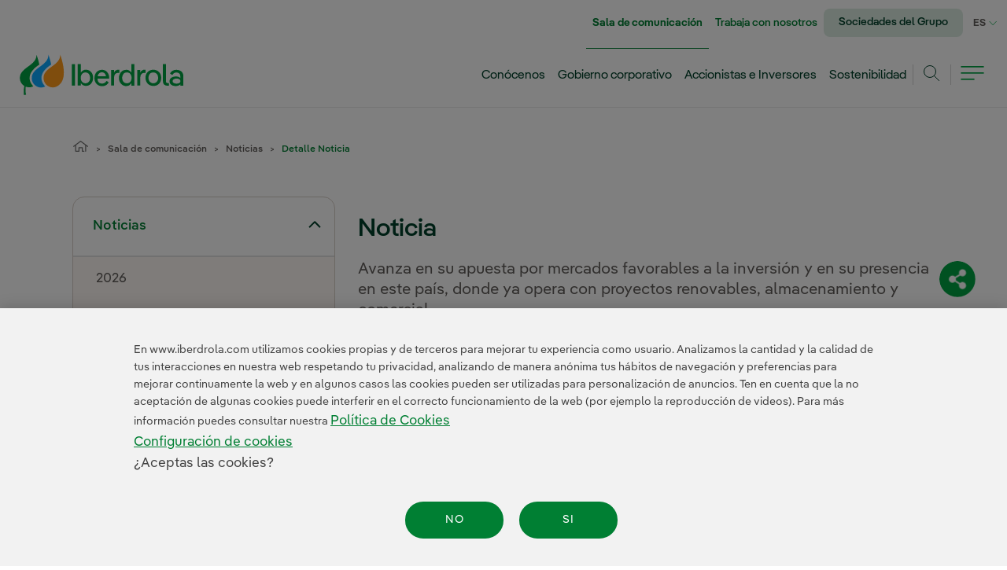

--- FILE ---
content_type: text/html;charset=UTF-8
request_url: https://www.iberdrola.com/sala-comunicacion/noticias/detalle/iberdrola-refuerza-apuesta-eolica-marina-entra-irlanda-cartera
body_size: 44061
content:




































	
		
			<!DOCTYPE html>






























































<html class="ltr " dir="ltr" lang="es-ES">
<head>

	<!-- Google Tag Manager -->
<script>(function(w,d,s,l,i){w[l]=w[l]||[];w[l].push({'gtm.start':new Date().getTime(),event:'gtm.js'});var f=d.getElementsByTagName(s)[0],j=d.createElement(s),dl=l!='dataLayer'?'&l='+l:'';j.async=true;j.src='https://www.googletagmanager.com/gtm.js?id='+i+dl;f.parentNode.insertBefore(j,f);})(window,document,'script','dataLayer','GTM-PZL8F9');</script>
<!-- End Google Tag Manager -->

	<link rel="stylesheet" href="/combo/?minifierType=css&t=1768897554000&/o/iberdrola-corporativo-theme/css/fonts_iberdrola.css" as="style">
	<title>Iberdrola refuerza su apuesta por la eólica marina: entra en Irlanda con 
una cartera de 3 GW - Iberdrola</title>

	<meta content="initial-scale=1.0, width=device-width" name="viewport" />








		













		
		
		
		
		




	

		


		
		
		
		
		






		
		
		
		
		












		
			

























































<meta content="text/html; charset=UTF-8" http-equiv="content-type" />












<script data-senna-track="permanent" src="/combo?browserId=other&minifierType=js&languageId=es_ES&t=1768901125198&/o/frontend-js-jquery-web/jquery/jquery.min.js&/o/frontend-js-jquery-web/jquery/bootstrap.bundle.min.js&/o/frontend-js-jquery-web/jquery/collapsible_search.js&/o/frontend-js-jquery-web/jquery/fm.js&/o/frontend-js-jquery-web/jquery/form.js&/o/frontend-js-jquery-web/jquery/popper.min.js&/o/frontend-js-jquery-web/jquery/side_navigation.js" type="text/javascript"></script>
<link data-senna-track="permanent" href="/o/frontend-theme-font-awesome-web/css/main.css" rel="stylesheet" type="text/css" />


<link href="https://www.iberdrola.com/o/iberdrola-corporativo-theme/images/favicon.ico" rel="icon" />





	

		
			
				
			
		

	

		
			
				
			
			

	

		
			
				
			
			

	

		
			
				
			
			

	

		
			
				
			
			

	





<link class="lfr-css-file" data-senna-track="temporary" href="https://www.iberdrola.com/o/iberdrola-corporativo-theme/css/clay.css?browserId=other&amp;themeId=iberdrolacorporativo_WAR_iberdrolacorporativotheme&amp;minifierType=css&amp;languageId=es_ES&amp;t=1768897554000" id="liferayAUICSS" rel="stylesheet" type="text/css" />



<link data-senna-track="temporary" href="/o/frontend-css-web/main.css?browserId=other&amp;themeId=iberdrolacorporativo_WAR_iberdrolacorporativotheme&amp;minifierType=css&amp;languageId=es_ES&amp;t=1768901106247" id="liferayPortalCSS" rel="stylesheet" type="text/css" />









	

	





	



	

		<link data-senna-track="temporary" href="/combo?browserId=other&amp;minifierType=&amp;themeId=iberdrolacorporativo_WAR_iberdrolacorporativotheme&amp;languageId=es_ES&amp;com_iberdrola_wcorp_compartir_rrss_CompartirRrssPortlet:%2Fcss%2FfuncionalidadesCompartirSubhomeRRSS.css&amp;com_iberdrola_wcorp_compartir_rrss_CompartirRrssPortlet:%2Fcss%2FcompartirSubhomeRRSS.css&amp;com_iberdrola_wcorp_sala_comunicacion_detail_SalaComunicacionDetailPortlet:%2Fbuscador%2Fcss%2Factualidad.css&amp;com_iberdrola_wcorp_sala_comunicacion_detail_SalaComunicacionDetailPortlet:%2Fdetail%2Fcss%2Fjwaudioplayer.css&amp;com_iberdrola_wcorp_sala_comunicacion_detail_SalaComunicacionDetailPortlet:%2Fdetail%2Fcss%2FdetalleNoticia.css&amp;com_liferay_journal_content_web_portlet_JournalContentPortlet_INSTANCE_barrainferiormegamenu:%2Fcss%2Fmain.css&amp;com_liferay_portal_search_web_search_bar_portlet_SearchBarPortlet_INSTANCE_templateSearch:%2Fcss%2Fmain.css&amp;com_liferay_product_navigation_product_menu_web_portlet_ProductMenuPortlet:%2Fcss%2Fmain.css&amp;com_liferay_product_navigation_user_personal_bar_web_portlet_ProductNavigationUserPersonalBarPortlet:%2Fcss%2Fmain.css&amp;com_liferay_site_navigation_menu_web_portlet_SiteNavigationMenuPortlet:%2Fcss%2Fmain.css&amp;com_liferay_staging_bar_web_portlet_StagingBarPortlet:%2Fcss%2Fmain.css&amp;t=1768897554000" id="4b36614b" rel="stylesheet" type="text/css" />

	







<script data-senna-track="temporary" type="text/javascript">
	// <![CDATA[
		var Liferay = Liferay || {};

		Liferay.Browser = {
			acceptsGzip: function() {
				return false;
			},

			

			getMajorVersion: function() {
				return 131.0;
			},

			getRevision: function() {
				return '537.36';
			},
			getVersion: function() {
				return '131.0';
			},

			

			isAir: function() {
				return false;
			},
			isChrome: function() {
				return true;
			},
			isEdge: function() {
				return false;
			},
			isFirefox: function() {
				return false;
			},
			isGecko: function() {
				return true;
			},
			isIe: function() {
				return false;
			},
			isIphone: function() {
				return false;
			},
			isLinux: function() {
				return false;
			},
			isMac: function() {
				return true;
			},
			isMobile: function() {
				return false;
			},
			isMozilla: function() {
				return false;
			},
			isOpera: function() {
				return false;
			},
			isRtf: function() {
				return true;
			},
			isSafari: function() {
				return true;
			},
			isSun: function() {
				return false;
			},
			isWebKit: function() {
				return true;
			},
			isWindows: function() {
				return false;
			}
		};

		Liferay.Data = Liferay.Data || {};

		Liferay.Data.ICONS_INLINE_SVG = true;

		Liferay.Data.NAV_SELECTOR = '#navigation';

		Liferay.Data.NAV_SELECTOR_MOBILE = '#navigationCollapse';

		Liferay.Data.isCustomizationView = function() {
			return false;
		};

		Liferay.Data.notices = [
			null

			

			
		];

		Liferay.PortletKeys = {
			DOCUMENT_LIBRARY: 'com_liferay_document_library_web_portlet_DLPortlet',
			DYNAMIC_DATA_MAPPING: 'com_liferay_dynamic_data_mapping_web_portlet_DDMPortlet',
			ITEM_SELECTOR: 'com_liferay_item_selector_web_portlet_ItemSelectorPortlet'
		};

		Liferay.PropsValues = {
			JAVASCRIPT_SINGLE_PAGE_APPLICATION_TIMEOUT: 0,
			NTLM_AUTH_ENABLED: false,
			UPLOAD_SERVLET_REQUEST_IMPL_MAX_SIZE: 1073741824
		};

		Liferay.ThemeDisplay = {

			

			
				getLayoutId: function() {
					return '98';
				},

				

				getLayoutRelativeControlPanelURL: function() {
					return '/group/guest/~/control_panel/manage?p_p_id=com_iberdrola_wcorp_sala_comunicacion_detail_SalaComunicacionDetailPortlet';
				},

				getLayoutRelativeURL: function() {
					return '/sala-comunicacion/noticias/detalle';
				},
				getLayoutURL: function() {
					return 'https://www.iberdrola.com/sala-comunicacion/noticias/detalle';
				},
				getParentLayoutId: function() {
					return '99';
				},
				isControlPanel: function() {
					return false;
				},
				isPrivateLayout: function() {
					return 'false';
				},
				isVirtualLayout: function() {
					return false;
				},
			

			getBCP47LanguageId: function() {
				return 'es-ES';
			},
			getCanonicalURL: function() {

				

				return 'https\x3a\x2f\x2fwww\x2eiberdrola\x2ecom\x2fsala-comunicacion\x2fnoticias\x2fdetalle\x2f-\x2fd\x2fiberdrola-refuerza-apuesta-eolica-marina-entra-irlanda-cartera';
			},
			getCDNBaseURL: function() {
				return 'https://www.iberdrola.com';
			},
			getCDNDynamicResourcesHost: function() {
				return '';
			},
			getCDNHost: function() {
				return '';
			},
			getCompanyGroupId: function() {
				return '20129';
			},
			getCompanyId: function() {
				return '20102';
			},
			getDefaultLanguageId: function() {
				return 'es_ES';
			},
			getDoAsUserIdEncoded: function() {
				return '';
			},
			getLanguageId: function() {
				return 'es_ES';
			},
			getParentGroupId: function() {
				return '20125';
			},
			getPathContext: function() {
				return '';
			},
			getPathImage: function() {
				return '/image';
			},
			getPathJavaScript: function() {
				return '/o/frontend-js-web';
			},
			getPathMain: function() {
				return '/c';
			},
			getPathThemeImages: function() {
				return 'https://www.iberdrola.com/o/iberdrola-corporativo-theme/images';
			},
			getPathThemeRoot: function() {
				return '/o/iberdrola-corporativo-theme';
			},
			getPlid: function() {
				return '116';
			},
			getPortalURL: function() {
				return 'https://www.iberdrola.com';
			},
			getRealUserId: function() {
				return '20106';
			},
			getScopeGroupId: function() {
				return '20125';
			},
			getScopeGroupIdOrLiveGroupId: function() {
				return '20125';
			},
			getSessionId: function() {
				return '';
			},
			getSiteAdminURL: function() {
				return 'https://www.iberdrola.com/group/guest/~/control_panel/manage?p_p_lifecycle=0&p_p_state=maximized&p_p_mode=view';
			},
			getSiteGroupId: function() {
				return '20125';
			},
			getURLControlPanel: function() {
				return '/group/control_panel?refererPlid=116';
			},
			getURLHome: function() {
				return 'https\x3a\x2f\x2fwww\x2eiberdrola\x2ecom\x2fweb\x2fguest';
			},
			getUserEmailAddress: function() {
				return '';
			},
			getUserId: function() {
				return '20106';
			},
			getUserName: function() {
				return '';
			},
			isAddSessionIdToURL: function() {
				return false;
			},
			isImpersonated: function() {
				return false;
			},
			isSignedIn: function() {
				return false;
			},

			isStagedPortlet: function() {
				
					
						return true;
					
					
			},

			isStateExclusive: function() {
				return false;
			},
			isStateMaximized: function() {
				return false;
			},
			isStatePopUp: function() {
				return false;
			}
		};

		var themeDisplay = Liferay.ThemeDisplay;

		Liferay.AUI = {

			

			getAvailableLangPath: function() {
				return 'available_languages.jsp?browserId=other&themeId=iberdrolacorporativo_WAR_iberdrolacorporativotheme&colorSchemeId=01&minifierType=js&languageId=es_ES&t=1768926018168';
			},
			getCombine: function() {
				return true;
			},
			getComboPath: function() {
				return '/combo/?browserId=other&minifierType=&languageId=es_ES&t=1768901162313&';
			},
			getDateFormat: function() {
				return '%d/%m/%Y';
			},
			getEditorCKEditorPath: function() {
				return '/o/frontend-editor-ckeditor-web';
			},
			getFilter: function() {
				var filter = 'raw';

				
					
						filter = 'min';
					
					

				return filter;
			},
			getFilterConfig: function() {
				var instance = this;

				var filterConfig = null;

				if (!instance.getCombine()) {
					filterConfig = {
						replaceStr: '.js' + instance.getStaticResourceURLParams(),
						searchExp: '\\.js$'
					};
				}

				return filterConfig;
			},
			getJavaScriptRootPath: function() {
				return '/o/frontend-js-web';
			},
			getLangPath: function() {
				return 'aui_lang.jsp?browserId=other&themeId=iberdrolacorporativo_WAR_iberdrolacorporativotheme&colorSchemeId=01&minifierType=js&languageId=es_ES&t=1768901162313';
			},
			getPortletRootPath: function() {
				return '/html/portlet';
			},
			getStaticResourceURLParams: function() {
				return '?browserId=other&minifierType=&languageId=es_ES&t=1768901162313';
			}
		};

		Liferay.authToken = 'xpE3R84L';

		

		Liferay.currentURL = '\x2fsala-comunicacion\x2fnoticias\x2fdetalle\x2f-\x2fd\x2fiberdrola-refuerza-apuesta-eolica-marina-entra-irlanda-cartera';
		Liferay.currentURLEncoded = '\x252Fsala-comunicacion\x252Fnoticias\x252Fdetalle\x252F-\x252Fd\x252Fiberdrola-refuerza-apuesta-eolica-marina-entra-irlanda-cartera';
	// ]]>
</script>

<script src="/o/js_loader_config?t=1768901125238" type="text/javascript"></script>
<script data-senna-track="permanent" src="/combo?browserId=other&minifierType=js&languageId=es_ES&t=1768901162313&/o/frontend-js-web/loader/config.js&/o/frontend-js-web/loader/loader.js&/o/frontend-js-web/aui/aui/aui.js&/o/frontend-js-web/aui/aui-base-html5-shiv/aui-base-html5-shiv.js&/o/frontend-js-web/liferay/browser_selectors.js&/o/frontend-js-web/liferay/modules.js&/o/frontend-js-web/liferay/aui_sandbox.js&/o/frontend-js-web/misc/svg4everybody.js&/o/frontend-js-web/aui/arraylist-add/arraylist-add.js&/o/frontend-js-web/aui/arraylist-filter/arraylist-filter.js&/o/frontend-js-web/aui/arraylist/arraylist.js&/o/frontend-js-web/aui/array-extras/array-extras.js&/o/frontend-js-web/aui/array-invoke/array-invoke.js&/o/frontend-js-web/aui/attribute-base/attribute-base.js&/o/frontend-js-web/aui/attribute-complex/attribute-complex.js&/o/frontend-js-web/aui/attribute-core/attribute-core.js&/o/frontend-js-web/aui/attribute-observable/attribute-observable.js&/o/frontend-js-web/aui/attribute-extras/attribute-extras.js&/o/frontend-js-web/aui/base-base/base-base.js&/o/frontend-js-web/aui/base-pluginhost/base-pluginhost.js&/o/frontend-js-web/aui/classnamemanager/classnamemanager.js&/o/frontend-js-web/aui/datatype-xml-format/datatype-xml-format.js&/o/frontend-js-web/aui/datatype-xml-parse/datatype-xml-parse.js&/o/frontend-js-web/aui/dom-base/dom-base.js&/o/frontend-js-web/aui/dom-core/dom-core.js&/o/frontend-js-web/aui/dom-screen/dom-screen.js&/o/frontend-js-web/aui/dom-style/dom-style.js&/o/frontend-js-web/aui/event-base/event-base.js&/o/frontend-js-web/aui/event-custom-base/event-custom-base.js&/o/frontend-js-web/aui/event-custom-complex/event-custom-complex.js&/o/frontend-js-web/aui/event-delegate/event-delegate.js&/o/frontend-js-web/aui/event-focus/event-focus.js&/o/frontend-js-web/aui/event-hover/event-hover.js&/o/frontend-js-web/aui/event-key/event-key.js&/o/frontend-js-web/aui/event-mouseenter/event-mouseenter.js&/o/frontend-js-web/aui/event-mousewheel/event-mousewheel.js" type="text/javascript"></script>
<script data-senna-track="permanent" src="/combo?browserId=other&minifierType=js&languageId=es_ES&t=1768901162313&/o/frontend-js-web/aui/event-outside/event-outside.js&/o/frontend-js-web/aui/event-resize/event-resize.js&/o/frontend-js-web/aui/event-simulate/event-simulate.js&/o/frontend-js-web/aui/event-synthetic/event-synthetic.js&/o/frontend-js-web/aui/intl/intl.js&/o/frontend-js-web/aui/io-base/io-base.js&/o/frontend-js-web/aui/io-form/io-form.js&/o/frontend-js-web/aui/io-queue/io-queue.js&/o/frontend-js-web/aui/io-upload-iframe/io-upload-iframe.js&/o/frontend-js-web/aui/io-xdr/io-xdr.js&/o/frontend-js-web/aui/json-parse/json-parse.js&/o/frontend-js-web/aui/json-stringify/json-stringify.js&/o/frontend-js-web/aui/node-base/node-base.js&/o/frontend-js-web/aui/node-core/node-core.js&/o/frontend-js-web/aui/node-event-delegate/node-event-delegate.js&/o/frontend-js-web/aui/node-event-simulate/node-event-simulate.js&/o/frontend-js-web/aui/node-focusmanager/node-focusmanager.js&/o/frontend-js-web/aui/node-pluginhost/node-pluginhost.js&/o/frontend-js-web/aui/node-screen/node-screen.js&/o/frontend-js-web/aui/node-style/node-style.js&/o/frontend-js-web/aui/oop/oop.js&/o/frontend-js-web/aui/plugin/plugin.js&/o/frontend-js-web/aui/pluginhost-base/pluginhost-base.js&/o/frontend-js-web/aui/pluginhost-config/pluginhost-config.js&/o/frontend-js-web/aui/querystring-stringify-simple/querystring-stringify-simple.js&/o/frontend-js-web/aui/queue-promote/queue-promote.js&/o/frontend-js-web/aui/selector-css2/selector-css2.js&/o/frontend-js-web/aui/selector-css3/selector-css3.js&/o/frontend-js-web/aui/selector-native/selector-native.js&/o/frontend-js-web/aui/selector/selector.js&/o/frontend-js-web/aui/widget-base/widget-base.js&/o/frontend-js-web/aui/widget-htmlparser/widget-htmlparser.js&/o/frontend-js-web/aui/widget-skin/widget-skin.js&/o/frontend-js-web/aui/widget-uievents/widget-uievents.js&/o/frontend-js-web/aui/yui-throttle/yui-throttle.js&/o/frontend-js-web/aui/aui-base-core/aui-base-core.js" type="text/javascript"></script>
<script data-senna-track="permanent" src="/combo?browserId=other&minifierType=js&languageId=es_ES&t=1768901162313&/o/frontend-js-web/aui/aui-base-lang/aui-base-lang.js&/o/frontend-js-web/aui/aui-classnamemanager/aui-classnamemanager.js&/o/frontend-js-web/aui/aui-component/aui-component.js&/o/frontend-js-web/aui/aui-debounce/aui-debounce.js&/o/frontend-js-web/aui/aui-delayed-task-deprecated/aui-delayed-task-deprecated.js&/o/frontend-js-web/aui/aui-event-base/aui-event-base.js&/o/frontend-js-web/aui/aui-event-input/aui-event-input.js&/o/frontend-js-web/aui/aui-form-validator/aui-form-validator.js&/o/frontend-js-web/aui/aui-node-base/aui-node-base.js&/o/frontend-js-web/aui/aui-node-html5/aui-node-html5.js&/o/frontend-js-web/aui/aui-selector/aui-selector.js&/o/frontend-js-web/aui/aui-timer/aui-timer.js&/o/frontend-js-web/liferay/dependency.js&/o/frontend-js-web/liferay/dom_task_runner.js&/o/frontend-js-web/liferay/events.js&/o/frontend-js-web/liferay/language.js&/o/frontend-js-web/liferay/lazy_load.js&/o/frontend-js-web/liferay/liferay.js&/o/frontend-js-web/liferay/util.js&/o/frontend-js-web/liferay/global.bundle.js&/o/frontend-js-web/liferay/portal.js&/o/frontend-js-web/liferay/portlet.js&/o/frontend-js-web/liferay/workflow.js&/o/frontend-js-web/liferay/form.js&/o/frontend-js-web/liferay/form_placeholders.js&/o/frontend-js-web/liferay/icon.js&/o/frontend-js-web/liferay/menu.js&/o/frontend-js-web/liferay/notice.js&/o/frontend-js-web/liferay/poller.js&/o/frontend-js-web/aui/async-queue/async-queue.js&/o/frontend-js-web/aui/base-build/base-build.js&/o/frontend-js-web/aui/cookie/cookie.js&/o/frontend-js-web/aui/event-touch/event-touch.js&/o/frontend-js-web/aui/overlay/overlay.js&/o/frontend-js-web/aui/querystring-stringify/querystring-stringify.js&/o/frontend-js-web/aui/widget-child/widget-child.js&/o/frontend-js-web/aui/widget-position-align/widget-position-align.js&/o/frontend-js-web/aui/widget-position-constrain/widget-position-constrain.js&/o/frontend-js-web/aui/widget-position/widget-position.js" type="text/javascript"></script>
<script data-senna-track="permanent" src="/combo?browserId=other&minifierType=js&languageId=es_ES&t=1768901162313&/o/frontend-js-web/aui/widget-stack/widget-stack.js&/o/frontend-js-web/aui/widget-stdmod/widget-stdmod.js&/o/frontend-js-web/aui/aui-aria/aui-aria.js&/o/frontend-js-web/aui/aui-io-plugin-deprecated/aui-io-plugin-deprecated.js&/o/frontend-js-web/aui/aui-io-request/aui-io-request.js&/o/frontend-js-web/aui/aui-loading-mask-deprecated/aui-loading-mask-deprecated.js&/o/frontend-js-web/aui/aui-overlay-base-deprecated/aui-overlay-base-deprecated.js&/o/frontend-js-web/aui/aui-overlay-context-deprecated/aui-overlay-context-deprecated.js&/o/frontend-js-web/aui/aui-overlay-manager-deprecated/aui-overlay-manager-deprecated.js&/o/frontend-js-web/aui/aui-overlay-mask-deprecated/aui-overlay-mask-deprecated.js&/o/frontend-js-web/aui/aui-parse-content/aui-parse-content.js&/o/frontend-js-web/liferay/layout_exporter.js&/o/frontend-js-web/liferay/session.js&/o/frontend-js-web/liferay/deprecated.js" type="text/javascript"></script>




	

	<script data-senna-track="temporary" src="/o/js_bundle_config?t=1768901144700" type="text/javascript"></script>


<script data-senna-track="temporary" type="text/javascript">
	// <![CDATA[
		
			
				
		

		

		
	// ]]>
</script>





	
		

			

			
		
		



	
		

			

			
		
	












	

	





	



	

		<script data-senna-track="temporary" src="/combo?browserId=other&amp;minifierType=&amp;themeId=iberdrolacorporativo_WAR_iberdrolacorporativotheme&amp;languageId=es_ES&amp;com_iberdrola_wcorp_sala_comunicacion_detail_SalaComunicacionDetailPortlet:%2Fdetail%2Fjs%2FcarruselDetalleNoticia.js&amp;com_iberdrola_wcorp_sala_comunicacion_detail_SalaComunicacionDetailPortlet:%2Fdetail%2Fjs%2FdetalleNoticia.js&amp;com_iberdrola_wcorp_sala_comunicacion_detail_SalaComunicacionDetailPortlet:%2Fdetail%2Fjs%2FinicioVideoKaltura.js&amp;com_liferay_staging_bar_web_portlet_StagingBarPortlet:%2Fjs%2Fstaging.js&amp;com_liferay_staging_bar_web_portlet_StagingBarPortlet:%2Fjs%2Fstaging_branch.js&amp;com_liferay_staging_bar_web_portlet_StagingBarPortlet:%2Fjs%2Fstaging_version.js&amp;t=1768897554000" type="text/javascript"></script>

	













	    <style data-senna-track="temporary">
        .menu3-vertical.parent-selected, .menu4-vertical.parent-selected {
            display: block;
        }

        #decMenuVertical a.rotated {
            -moz-transform: rotate(-180deg);
            -o-transform: rotate(-180deg);
            -webkit-transform: rotate(-180deg);
            transform: rotate(-180deg);
        }

        .menu3-vertical:not([style*="display: block"]),
        .menu4-vertical:not([style*="display: block"]) {
             display: none;
        }
        
        @media(max-width:959px) {
            div#decMenuVertical {
                display: none;
            }
        }
    </style>

			<meta content="Sigue toda la actualidad de Iberdrola y sus líneas de negocios en los ámbitos económico, financiero, operativo y de la sostenibilidad" name="Description">
			<meta content="IBERDROLA CORPORATIVA" name="Author">
			<meta property="og:title" content="Iberdrola refuerza su apuesta por la eólica marina: entra en Irlanda con 
una cartera de 3 GW"/>
			<meta property="og:url" content="https://www.iberdrola.com/sala-comunicacion/noticias/detalle/iberdrola-refuerza-apuesta-eolica-marina-entra-irlanda-cartera"/>
			<meta property="og:description" content="Avanza en su apuesta por mercados favorables a la inversión y en su presencia en este país, donde ya opera con proyectos renovables, almacenamiento y comercial "/>
			<meta property="og:site_name" content="Iberdrola"/>
			<meta property="twitter:site" content="@Iberdrola"/>
			<meta property="twitter:title" content="Iberdrola refuerza su apuesta por la eólica marina: entra en Irlanda con 
una cartera de 3 GW"/>
			<meta property="twitter:description" content="Avanza en su apuesta por mercados favorables a la inversión y en su presencia en este país, donde ya opera con proyectos renovables, almacenamiento y comercial "/>
			
			
				
					<meta property="og:image" content="https://www.iberdrola.com/documents/20125/633792/RRSS_sprd1321.jpg"/>
					<meta property="og:image:secure_url" content="https://www.iberdrola.com/documents/20125/633792/RRSS_sprd1321.jpg"/>
					<meta property="twitter:card" content="summary_large_image" />
					<meta property="twitter:image" content="https://www.iberdrola.com/documents/20125/633792/RRSS_sprd1321.jpg"/>
				
				
		









<link class="lfr-css-file" data-senna-track="temporary" href="https://www.iberdrola.com/o/iberdrola-corporativo-theme/css/main.css?browserId=other&amp;themeId=iberdrolacorporativo_WAR_iberdrolacorporativotheme&amp;minifierType=css&amp;languageId=es_ES&amp;t=1768897554000" id="liferayThemeCSS" rel="stylesheet" type="text/css" />








	<style data-senna-track="temporary" type="text/css">

		

			

				

					

#p_p_id_com_iberdrola_wcorp_sala_comunicacion_detail_SalaComunicacionDetailPortlet_ .portlet-content {

}




				

			

		

			

		

			

		

			

		

			

		

			

		

			

				

					

#p_p_id_com_iberdrola_wcorp_cotizacion_CotizacionPortlet_INSTANCE_GEjXlA7U0ees_ .portlet-content {

}




				

			

		

			

		

			

		

			

		

			

		

			

		

			

		

			

		

			

		

			

		

			

		

			

		

			

		

			

		

			

		

			

		

			

		

			

		

			

		

			

		

	</style>


<script type="text/javascript">
// <![CDATA[
Liferay.Loader.require('frontend-js-spa-web@3.0.56/liferay/init.es', function(frontendJsSpaWeb3056LiferayInitEs) {
(function(){
var frontendJsSpaWebLiferayInitEs = frontendJsSpaWeb3056LiferayInitEs;
(function() {var $ = AUI.$;var _ = AUI._;

Liferay.SPA = Liferay.SPA || {};
Liferay.SPA.cacheExpirationTime = 0;
Liferay.SPA.clearScreensCache = false;
Liferay.SPA.debugEnabled = false;
Liferay.SPA.excludedPaths = ["/c/document_library","/documents","/image","/"];
Liferay.SPA.loginRedirect = '';
Liferay.SPA.navigationExceptionSelectors = ':not([target="_blank"]):not([data-senna-off]):not([data-resource-href]):not([data-cke-saved-href]):not([data-cke-saved-href])';
Liferay.SPA.requestTimeout = 0;
Liferay.SPA.userNotification = {
	message: 'Parece que esto está tardando más de lo esperado.',
	timeout: 30000,
	title: 'Vaya'
};

frontendJsSpaWebLiferayInitEs.default.init(
	function(app) {
		app.setPortletsBlacklist({"soccom_buscador_mini_BuscadorMiniPortlet":true,"com_liferay_nested_portlets_web_portlet_NestedPortletsPortlet":true,"com_liferay_site_navigation_directory_web_portlet_SitesDirectoryPortlet":true,"socdislf_MapaConsumoController":true,"soccom_buscador_SoccomBuscadorPortlet":true,"socdislf_ChatbotController":true,"com_iberdrola_wcorp_buscador_BuscadorPortlet":true,"socdislf_CalculadoraPotenciaController":true,"com_liferay_lcs_client_web_internal_portlet_LCSClientPortlet":true,"com_liferay_login_web_portlet_LoginPortlet":true,"socdislf_MapaCapacidadController":true,"com_iberdrola_wcorp_buscador_mini_BuscadorMiniPortlet":true,"com_liferay_login_web_portlet_FastLoginPortlet":true});
		app.setValidStatusCodes([221,490,494,499,491,492,493,495,220]);
	}
);})();})();
});
// ]]>
</script><link data-senna-track="permanent" href="https://www.iberdrola.com/combo?browserId=other&minifierType=css&languageId=es_ES&t=1768901110270&/o/change-tracking-change-lists-indicator-theme-contributor/change_tracking_change_lists_indicator.css" rel="stylesheet" type = "text/css" />








<script data-senna-track="temporary" type="text/javascript">
	if (window.Analytics) {
		window._com_liferay_document_library_analytics_isViewFileEntry = false;
	}
</script>

























<script type="text/javascript">
// <![CDATA[
Liferay.on(
	'ddmFieldBlur', function(event) {
		if (window.Analytics) {
			Analytics.send(
				'fieldBlurred',
				'Form',
				{
					fieldName: event.fieldName,
					focusDuration: event.focusDuration,
					formId: event.formId,
					page: event.page
				}
			);
		}
	}
);

Liferay.on(
	'ddmFieldFocus', function(event) {
		if (window.Analytics) {
			Analytics.send(
				'fieldFocused',
				'Form',
				{
					fieldName: event.fieldName,
					formId: event.formId,
					page: event.page
				}
			);
		}
	}
);

Liferay.on(
	'ddmFormPageShow', function(event) {
		if (window.Analytics) {
			Analytics.send(
				'pageViewed',
				'Form',
				{
					formId: event.formId,
					page: event.page,
					title: event.title
				}
			);
		}
	}
);

Liferay.on(
	'ddmFormSubmit', function(event) {
		if (window.Analytics) {
			Analytics.send(
				'formSubmitted',
				'Form',
				{
					formId: event.formId
				}
			);
		}
	}
);

Liferay.on(
	'ddmFormView', function(event) {
		if (window.Analytics) {
			Analytics.send(
				'formViewed',
				'Form',
				{
					formId: event.formId,
					title: event.title
				}
			);
		}
	}
);
// ]]>
</script>



<meta content="false" name="images">




<meta content="false" name="files">

<meta content="false" name="infografias">

<meta content="false" name="videos">

<meta content="false" name="audios">



    






    



           <meta name="twitter:site" content="@Iberdrola">


    



           <meta property="og:site_name" content="Iberdrola">


    


    




           <meta name="twitter:card" content="summary">


    



    


    



    


	<link href="https://fonts.googleapis.com/css2?family=Oswald:wght@200;300;400;500;600&display=swap" rel="stylesheet preload" as="style">








			<script defer data-senna-track="permanent"
			src="/combo/?minifierType=js&t=1768897554000&/o/iberdrola-corporativo-theme/js/jquery-migrate-3.3.2.min.js&/o/iberdrola-corporativo-theme/js/main.js&/o/iberdrola-corporativo-theme/js/componentes/jquery-ui.custom.min.js&/o/iberdrola-corporativo-theme/js/componentes/jquery.waitforimages.min.js&/o/iberdrola-corporativo-theme/js/comun/web_jquery.swipetable.js&/o/iberdrola-corporativo-theme/js/comun/linksAccesibility.js&/o/iberdrola-corporativo-theme/js/comun/utilidades.js&/o/iberdrola-corporativo-theme/js/comun/colapsables.js&/o/iberdrola-corporativo-theme/js/comun/inicializacionTablas.js&/o/iberdrola-corporativo-theme/js/componentes/jquery.ui.touch-punch.min.js&/o/iberdrola-corporativo-theme/js/componentes/jquery.scrollbar.min.js&/o/iberdrola-corporativo-theme/js/HuellaDigital/youtube-api.js" type="text/javascript"></script>
			<script data-senna-track="permanent"
			src="/combo/?minifierType=js&t=1768897554000&/o/iberdrola-corporativo-theme/js/HuellaDigital/owl.carousel.js" type="text/javascript"></script>
			<script defer data-senna-track="temporary"
			src="/combo/?minifierType=js&t=1768897554000&/o/iberdrola-corporativo-theme/js/menu/menu.js&/o/iberdrola-corporativo-theme/js/menu/subMenu.js" type="text/javascript"></script>
<script>
	$("document").ready(function(){
		$(".modal-backdrop").remove();
		$(".modal-backdrop").hide();
	});
</script>

	

	                <link data-senna-track="permanent" href="/combo/?minifierType=css&t=1768897554000&/o/iberdrola-corporativo-theme/css/decoradores/decContenido.css&/o/iberdrola-corporativo-theme/css/modulos/home/actualidad.css&/o/iberdrola-corporativo-theme/css/decoradores/contenidoInterior.css&/o/iberdrola-corporativo-theme/css/comunes/colapsables.css&/o/iberdrola-corporativo-theme/css/modulos/teInteresa/teInteresa.css&/o/iberdrola-corporativo-theme/css/modulos/comun/formularios.css&/o/iberdrola-corporativo-theme/css/modulos/comun/capasModales.css&/o/iberdrola-corporativo-theme/css/interiores/toggle.css&/o/iberdrola-corporativo-theme/css/decoradores/decContenedorInterior.css&/o/iberdrola-corporativo-theme/css/modulos/home/botones.css&/o/iberdrola-corporativo-theme/css/comunes/style.css" rel="stylesheet">















			<link id="last-css" data-senna-track="permanent" href="/combo/?minifierType=css&t=1768897554000&/o/iberdrola-corporativo-theme/css/decoradores/menuVertical2.css" rel="stylesheet">
	<!-- Google Tag Manager (noscript) -->
<noscript><iframe src="https://www.googletagmanager.com/ns.html?id=GTM-PZL8F9"height="0" width="0" style="display:none;visibility:hidden"></iframe></noscript>
<!-- End Google Tag Manager (noscript) -->


	
	


                              <script>!function(e){var n="https://s.go-mpulse.net/boomerang/";if("False"=="True")e.BOOMR_config=e.BOOMR_config||{},e.BOOMR_config.PageParams=e.BOOMR_config.PageParams||{},e.BOOMR_config.PageParams.pci=!0,n="https://s2.go-mpulse.net/boomerang/";if(window.BOOMR_API_key="AY3K9-BU43X-2MSFX-2RSX6-HUBRG",function(){function e(){if(!o){var e=document.createElement("script");e.id="boomr-scr-as",e.src=window.BOOMR.url,e.async=!0,i.parentNode.appendChild(e),o=!0}}function t(e){o=!0;var n,t,a,r,d=document,O=window;if(window.BOOMR.snippetMethod=e?"if":"i",t=function(e,n){var t=d.createElement("script");t.id=n||"boomr-if-as",t.src=window.BOOMR.url,BOOMR_lstart=(new Date).getTime(),e=e||d.body,e.appendChild(t)},!window.addEventListener&&window.attachEvent&&navigator.userAgent.match(/MSIE [67]\./))return window.BOOMR.snippetMethod="s",void t(i.parentNode,"boomr-async");a=document.createElement("IFRAME"),a.src="about:blank",a.title="",a.role="presentation",a.loading="eager",r=(a.frameElement||a).style,r.width=0,r.height=0,r.border=0,r.display="none",i.parentNode.appendChild(a);try{O=a.contentWindow,d=O.document.open()}catch(_){n=document.domain,a.src="javascript:var d=document.open();d.domain='"+n+"';void(0);",O=a.contentWindow,d=O.document.open()}if(n)d._boomrl=function(){this.domain=n,t()},d.write("<bo"+"dy onload='document._boomrl();'>");else if(O._boomrl=function(){t()},O.addEventListener)O.addEventListener("load",O._boomrl,!1);else if(O.attachEvent)O.attachEvent("onload",O._boomrl);d.close()}function a(e){window.BOOMR_onload=e&&e.timeStamp||(new Date).getTime()}if(!window.BOOMR||!window.BOOMR.version&&!window.BOOMR.snippetExecuted){window.BOOMR=window.BOOMR||{},window.BOOMR.snippetStart=(new Date).getTime(),window.BOOMR.snippetExecuted=!0,window.BOOMR.snippetVersion=12,window.BOOMR.url=n+"AY3K9-BU43X-2MSFX-2RSX6-HUBRG";var i=document.currentScript||document.getElementsByTagName("script")[0],o=!1,r=document.createElement("link");if(r.relList&&"function"==typeof r.relList.supports&&r.relList.supports("preload")&&"as"in r)window.BOOMR.snippetMethod="p",r.href=window.BOOMR.url,r.rel="preload",r.as="script",r.addEventListener("load",e),r.addEventListener("error",function(){t(!0)}),setTimeout(function(){if(!o)t(!0)},3e3),BOOMR_lstart=(new Date).getTime(),i.parentNode.appendChild(r);else t(!1);if(window.addEventListener)window.addEventListener("load",a,!1);else if(window.attachEvent)window.attachEvent("onload",a)}}(),"".length>0)if(e&&"performance"in e&&e.performance&&"function"==typeof e.performance.setResourceTimingBufferSize)e.performance.setResourceTimingBufferSize();!function(){if(BOOMR=e.BOOMR||{},BOOMR.plugins=BOOMR.plugins||{},!BOOMR.plugins.AK){var n=""=="true"?1:0,t="",a="aodfplixibya22l24wfq-f-d4d8727c9-clientnsv4-s.akamaihd.net",i="false"=="true"?2:1,o={"ak.v":"39","ak.cp":"1552245","ak.ai":parseInt("991225",10),"ak.ol":"0","ak.cr":8,"ak.ipv":4,"ak.proto":"h2","ak.rid":"64e18b75","ak.r":42170,"ak.a2":n,"ak.m":"dscb","ak.n":"essl","ak.bpcip":"3.134.87.0","ak.cport":55516,"ak.gh":"23.52.43.13","ak.quicv":"","ak.tlsv":"tls1.3","ak.0rtt":"","ak.0rtt.ed":"","ak.csrc":"-","ak.acc":"","ak.t":"1769661835","ak.ak":"hOBiQwZUYzCg5VSAfCLimQ==eVTdaUeiGc0jbBm+XgEaKVVi3yMbAJHvwCskOYe3jSoR0rpxe0PkC77HejUbEgcPdRCJnaQGvN7KPlPxTNGQXvoUa/ViMJvaVe6IWOrTXTXXe6jZ/+HpmaoTqzNFyr1Ds9UYDmp3kNkJ+VBI0ZGBisYEd3FDhywAb+6sfp25cwKDpoPg7I88LBBE4hwpOyribTefhIM/mmwqPKJANR0Nj/AOkNF4l6btdReLJoPjcFtBozkd4lO68EyxblmwceWxii7X9p2a2eXwstaPBJYL+bAmZqsLjptrOfBsHvs9SgPRIEJ+u7J/At4uFuFFmAt1CRMBYyYHMdbEsJwBMZotxn8VVf7LPLQThugFHjbMKSrUFetLIEFHFqJ0lNma6S8iJAooDFZtCagPjiZwB7blW0g3IEhLhJAXjo//Y7i94/U=","ak.pv":"169","ak.dpoabenc":"","ak.tf":i};if(""!==t)o["ak.ruds"]=t;var r={i:!1,av:function(n){var t="http.initiator";if(n&&(!n[t]||"spa_hard"===n[t]))o["ak.feo"]=void 0!==e.aFeoApplied?1:0,BOOMR.addVar(o)},rv:function(){var e=["ak.bpcip","ak.cport","ak.cr","ak.csrc","ak.gh","ak.ipv","ak.m","ak.n","ak.ol","ak.proto","ak.quicv","ak.tlsv","ak.0rtt","ak.0rtt.ed","ak.r","ak.acc","ak.t","ak.tf"];BOOMR.removeVar(e)}};BOOMR.plugins.AK={akVars:o,akDNSPreFetchDomain:a,init:function(){if(!r.i){var e=BOOMR.subscribe;e("before_beacon",r.av,null,null),e("onbeacon",r.rv,null,null),r.i=!0}return this},is_complete:function(){return!0}}}}()}(window);</script></head>

<body class=" controls-visible  yui3-skin-sam guest-site signed-out public-page site">

<div class="quick-access-nav">
		<a href="#main-content" data-senna-off="true">Pasar al contenido principal</a>
</div>





















































































    


	

		                <script defer src="/combo/?minifierType=js&t=1768897554000&/o/iberdrola-corporativo-theme/js/menu/menuVertical.js&/o/iberdrola-corporativo-theme/js/comun/capasModales.js&/o/iberdrola-corporativo-theme/js/comun/mensajes.js&/o/iberdrola-corporativo-theme/js/newsletter/newsletter.js" type="text/javascript"></script>

	

	<div class="container-fluid" id="wrapper">












































	

	<div class="portlet-boundary portlet-boundary_com_iberdrola_wcorp_compartir_rrss_CompartirRrssPortlet_  portlet-static portlet-static-end decorate  " id="p_p_id_com_iberdrola_wcorp_compartir_rrss_CompartirRrssPortlet_">
		<span id="p_com_iberdrola_wcorp_compartir_rrss_CompartirRrssPortlet"></span>




	

	
		
			






































	
		
<section class="portlet" id="portlet_com_iberdrola_wcorp_compartir_rrss_CompartirRrssPortlet">


	<div class="portlet-content">

			<div class="autofit-float autofit-row portlet-header">



			</div>

		
			<div class=" portlet-content-container">
				


	<div class="portlet-body">



	
		
			
				
					



















































	

				

				
					
						


	

		














<div id="compartirRrss">
	<div class="rrss-container-new pull-right" role="region" aria-label="Compartir RRSS">
		<button class="drop-down-button-rrss" tabindex="0" aria-label="Boton compartir" data-toggle="collapse" data-target="#lista-rrss" aria-expanded="false" aria-controls="lista-rrss"><span class="sr-only">Compartir:</span></button><span class="compartir-text">Compartir:</span>
		<ul class="lista-rrss" id="lista-rrss">
			<li class="opcion-rrss">
				<a href="#" target="_blank" rel="nofollow" title="Quiero enviar por email" class="rollImagenSinClick compartirPaginaEmail ico-mostrardesktop compartirRRSSEmail">
					
						
							<img src="/o/iberdrola-corporativo-theme/images/compartir/email_green_reno.svg" alt="Icono Email">
							<input type="hidden" value="/o/iberdrola-corporativo-theme/images/compartir/email_green_roll_reno.svg">
						
						
					<span class="ocultoInformacion">Quiero enviar por email</span>
				</a>
				<a href="#" target="_blank" rel="nofollow" title="Quiero enviar por email" class="rollImagenSinClick compartirPaginaEmail ico-mostrarmobile compartirRRSSEmail">
					
						
							<img src="/o/iberdrola-corporativo-theme/images/compartir/email_green_reno.svg" alt="email_mobile">
							<input type="hidden" value="/o/soccom-theme/images/rrss/email_green_reno.svg">
						
						
					<span class="ocultoInformacion">Quiero enviar por email</span>
				</a>
			</li>
			<li class="opcion-rrss">
				<a href="https://www.ibdr.la/vjWbw7Sdena9ercs6" target="_blank" rel="nofollow" title="Compartir en LinkedIn. Enlace externo, se abre en ventana nueva." class="rollImagenSinClick ico-mostrardesktop">
					
						
							<img src="/o/iberdrola-corporativo-theme/images/compartir/in_green_reno.svg" alt="Icono LinkedIn">
							<input type="hidden" value="/o/iberdrola-corporativo-theme/images/compartir/in_green_roll_reno.svg">
						
						
					<span class="ocultoInformacion">LinkedIn</span>
				</a>
				<a href="https://www.ibdr.la/vjWbw7Sdena9ercs6" target="_blank" rel="nofollow" title="Compartir en LinkedIn. Enlace externo, se abre en ventana nueva." class="rollImagenSinClick ico-mostrarmobile">
					
						
							<img src="/o/iberdrola-corporativo-theme/images/compartir/in_green_reno.svg" alt="linkedin-mobile">
							<input type="hidden" value="/o/iberdrola-corporativo-theme/images/compartir/in_green_roll_reno.svg">
						
						
					<span class="ocultoInformacion">LinkedIn</span>
				</a>
			</li>
			<li class="opcion-rrss">
				<a href="https://www.ibdr.la/cUn1jU9DYVR4W8SZA" target="_blank" rel="nofollow" title="Compartir en Twitter.&nbsp;Enlace externo, se abre en ventana nueva." class="rollImagenSinClick ico-mostrardesktop">
					
						
							<img src="/o/iberdrola-corporativo-theme/images/compartir/ico_twitter_green_reno.svg" alt="Icono Twitter">
	                		<input type="hidden" value="/o/iberdrola-corporativo-theme/images/compartir/twitter_green_reno_nuevo_hover.svg">
						
						
					<span class="ocultoInformacion">Compartir en Twitter.</span>
				</a>
				<a href="https://www.ibdr.la/cUn1jU9DYVR4W8SZA" target="_blank" rel="nofollow" title="Compartir en Twitter.&nbsp;Enlace externo, se abre en ventana nueva." class="rollImagenSinClick ico-mostrarmobile">
					
						
							<img src="/o/iberdrola-corporativo-theme/images/compartir/ico_twitter_green_reno.svg" alt="twit-mobile">
							<input type="hidden" value="/o/iberdrola-corporativo-theme/images/compartir/twitter_green_reno_nuevo_hover.svg">
						
						
					<span class="ocultoInformacion">Compartir en Twitter.</span>
				</a>
			</li>
			<li class="opcion-rrss">
				<a href="https://www.ibdr.la/J68DJj5MBEgSo2Z38" target="_blank" rel="nofollow" title="Compartir en Facebook.&nbsp;Enlace externo, se abre en ventana nueva." class="rollImagenSinClick ico-mostrardesktop">
					
						
							<img class="ico-mostrardesktop" src="/o/iberdrola-corporativo-theme/images/compartir/fb_green_reno.svg" alt="Icono Facebook">
	                		<input type="hidden" value="/o/iberdrola-corporativo-theme/images/compartir/fb_green_roll_reno.svg">
						
						
					<span class="ocultoInformacion">Compartir en Facebook.</span>
				</a>
				<a href="https://www.ibdr.la/J68DJj5MBEgSo2Z38" target="_blank" rel="nofollow" title="Compartir en Facebook.&nbsp;Enlace externo, se abre en ventana nueva." class="rollImagenSinClick ico-mostrarmobile">
					
						
							<img src="/o/iberdrola-corporativo-theme/images/compartir/fb_green_reno.svg" alt="facebook_mobile">
	                <input type="hidden" value="/o/iberdrola-corporativo-theme/images/compartir/fb_green_roll_reno.svg">
						
						
					<span class="ocultoInformacion">Compartir en Facebook.</span>
				</a>
			</li>
			<li class="opcion-rrss">
				<a href="whatsapp://send?text=https://www.ibdr.la/pChTUh5LYm2pR5H86" target="_blank" rel="nofollow" title="Whatsapp&nbsp;Enlace externo, se abre en ventana nueva." class="rollImagenSinClick ico-mostrardesktop">
					
						
							<img src="/o/iberdrola-corporativo-theme/images/compartir/whatsapp_green_reno.svg" alt="whatsapp_green">
	                		<input type="hidden" value="/o/iberdrola-corporativo-theme/images/compartir/whatsapp.png">
						
						
					<span class="ocultoInformacion">Whatsapp</span>
				</a>
				<a href="whatsapp://send?text=https://www.ibdr.la/pChTUh5LYm2pR5H86" target="_blank" rel="nofollow" title="Whatsapp&nbsp;Enlace externo, se abre en ventana nueva." class="rollImagenSinClick ico-mostrarmobile">
					
						
							<img src="/o/iberdrola-corporativo-theme/images/compartir/whatsapp_green_reno.svg" alt="whatsapp-mobile">
	                		<input type="hidden" value="/o/iberdrola-corporativo-theme/images/compartir/whatsapp_green_reno_roll.svg">
						
						
					<span class="ocultoInformacion">Whatsapp</span>
				</a>
			</li>
		</ul>
	</div>
</div>

<script type="text/javascript" >
	$(document).ready(function(){
		$(".compartirRRSSEmail").each(function(){
		    var link = "mailto:?subject=" + $('title').html() + "&body=" + document.location.toString();
		    $(this).attr("href", link);
	    });
	});
	
</script>

	
	
					
				
			
		
	
	


	</div>

			</div>
		
	</div>
</section>
	

		
		







	</div>







		
		<div id="fondoCapaModal"> </div>
		<div id="decContenedorInterior" class="decorator home-ticker-gris">



			

				<div id="decMenuSup sticky"> 
				

					<header class="contenedor-menu"> 
<div class="redesign menu_navegacion">
    <nav class="menu_secundario navbar navbar-light justify-content-end"  aria-label="Menú top" role="navigation">
                <div class="scroll-left" id="menu_top">
            <div>
                <ul class="navbar-nav mr-auto" aria-label="Navegación menú top">



































                    <li aria-current="page" class="nav-item activoP opcion-principal" id="layout_100">
                            <a class="nav-link link-loader link-opcion-principal menu-element nav-menu-item" href="https://www.iberdrola.com/sala-comunicacion">
                                Sala de comunicación
                            </a>                               
                    </li>





                    <li  class="nav-item  opcion-principal" id="layout_3819">
                            <a class="nav-link link-loader link-opcion-principal menu-element nav-menu-item" href="https://www.iberdrola.com/trabaja-con-nosotros">
                                Trabaja con nosotros
                            </a>                               
                    </li>






















































































































































































































































































































































































































































































































































































































































                    <li  class="nav-item  opcion-principal" id="layout_4543">
                            <a class="nav-link link-loader link-opcion-principal menu-element powerUp" href="https://www.iberdrola.com/sociedades-grupo">
                                Sociedades del Grupo
                            </a>                               
                    </li>










                    <li class="nav-item">                     








































	

	<div class="portlet-boundary portlet-boundary_com_liferay_site_navigation_language_web_portlet_SiteNavigationLanguagePortlet_  portlet-static portlet-static-end decorate portlet-language " id="p_p_id_com_liferay_site_navigation_language_web_portlet_SiteNavigationLanguagePortlet_">
		<span id="p_com_liferay_site_navigation_language_web_portlet_SiteNavigationLanguagePortlet"></span>




	

	
		
			






































	
		
<section class="portlet" id="portlet_com_liferay_site_navigation_language_web_portlet_SiteNavigationLanguagePortlet">


	<div class="portlet-content">

			<div class="autofit-float autofit-row portlet-header">



			</div>

		
			<div class=" portlet-content-container">
				


	<div class="portlet-body">



	
		
			
				
					



















































	

				

				
					
						


	

		



































































	

	<div class="dropdown dropdownIdioma">
	
    

			
			
                <a href="javascript:void(0)" class="btn btn-link dropdown-toggle cabecera-izquierda-idiomas" type="button" data-toggle="dropdown" aria-haspopup="true" aria-expanded="false" title="español" aria-label="ES Español">
                    <span>es</span>
                    <span class="caret-iberdrola"></span>
                </a>
                <ul class="dropdown-menu" aria-labelledby="dropdownMenu1" x-placement="bottom-start">
			
			
			
			
    
                    <li class="idiomaTop-en">
                            <a href="https://www.iberdrola.com/press-room/news/detail"  title="english"  aria-label="EN English">en</a>
                    </li>
                    <li class="idiomaTop-pt">
                            <a href="https://www.iberdrola.com/sala-comunicacao/noticia/detalhe"  title="português"  aria-label="PT Português">pt</a>
                    </li>
                </ul>
</div>

    <style data-senna-track="temporary">
		.dropdownIdioma .dropdown-menu{
		    z-index:9999;
		}
		.dropdownIdioma a:focus{
            outline: 2px solid black !important;
        }
	</style>



	
	
					
				
			
		
	
	


	</div>

			</div>
		
	</div>
</section>
	

		
		







	</div>






                    </li>
                </ul>
            </div>
        </div>
    </nav>

<nav class="navbar menu_escritorio navbar-light" aria-label="Menú Principal" role="navigation"> 
    







































	

	<div class="portlet-boundary portlet-boundary_com_liferay_journal_content_web_portlet_JournalContentPortlet_  portlet-static portlet-static-end decorate portlet-journal-content " id="p_p_id_com_liferay_journal_content_web_portlet_JournalContentPortlet_INSTANCE_logo_">
		<span id="p_com_liferay_journal_content_web_portlet_JournalContentPortlet_INSTANCE_logo"></span>




	

	
		
			






































	
		
<section class="portlet" id="portlet_com_liferay_journal_content_web_portlet_JournalContentPortlet_INSTANCE_logo">


	<div class="portlet-content">

			<div class="autofit-float autofit-row portlet-header">



					<div class="autofit-col autofit-col-end">
						<div class="autofit-section">
							<div class="visible-interaction">
	
		

		

		

		
	
</div>
						</div>
					</div>
			</div>

		
			<div class=" portlet-content-container">
				


	<div class="portlet-body">



	
		
			
				
					



















































	

				

				
					
						


	

		
































	
	
		
			
			
				
					
					
					

						

						<div class="" data-fragments-editor-item-id="27901-1847700" data-fragments-editor-item-type="fragments-editor-mapped-item" >
							


















	
	
		<div class="journal-content-article " data-analytics-asset-id="1847698" data-analytics-asset-title="Logo" data-analytics-asset-type="web-content">
			

			

<div class="logoIberdrola">
    <a class="navbar-brand" href="https://www.iberdrola.com" title="Ir a Iberdrola" key="go-to-x">
      	<img class="imgLogoHeader" alt="Ir a la página de inicio" data-fileentryid="3190791" src="/documents/20125/1847680/logo+iberdrola.svg/2b3683cb-411f-8be9-854f-052fa71fb136?t=1684924262457" />
     
    </a>
</div>

<style data-senna-track="temporary">
.menu_navegacion .imgLogoHeader {
    min-width: 228px !important;
}
@media all and (max-width: 760px) {
    .navbar-brand {
        max-width: 100%;
    }
    .imgLogoHeader{
        margin-top: -9px;
    } 
.menu_navegacion .imgLogoHeader {
  min-width: 150px !important;
    }
}
@media all and (max-width: 919px) {
   #menuPrincipal .dividerMenu, #menuPrincipal .mtN-22 {
        margin-top: 0px !important;
    }
    .dividerVMenu {
        margin-top: 0px !important;
    } 
}
@media all and (min-width: 992px) {
    .imgLogoHeader{
        margin-top: -12px !important;
    } 
}
</style>

		</div>

		

	




							
						</div>
					
				
			
		
	




	

	

	

	

	

	




	
	
					
				
			
		
	
	


	</div>

			</div>
		
	</div>
</section>
	

		
		







	</div>







	    <div id="menuPrincipal" class="menu_navegacion navbar row">
	        <div class="d-none d-lg-block" id="navbarPrincipal">
	            <ul class="navbar-nav mr-auto" aria-label="Navegación menú principal">





                    <li  class="nav-item  opcion-principal" id="layout_29">
                            <a class="nav-link link-loader link-opcion-principal menu-element nav-menu-item" href="https://www.iberdrola.com/conocenos">
                                Conócenos
                            </a>                               
                    </li>





                    <li  class="nav-item  opcion-principal" id="layout_197">
                            <a class="nav-link link-loader link-opcion-principal menu-element nav-menu-item" href="https://www.iberdrola.com/gobierno-corporativo">
                                Gobierno corporativo
                            </a>                               
                    </li>





                    <li  class="nav-item  opcion-principal" id="layout_159">
                            <a class="nav-link link-loader link-opcion-principal menu-element nav-menu-item" href="https://www.iberdrola.com/accionistas-inversores">
                                Accionistas e Inversores
                            </a>                               
                    </li>





                    <li  class="nav-item  opcion-principal" id="layout_8">
                            <a class="nav-link link-loader link-opcion-principal menu-element nav-menu-item" href="https://www.iberdrola.com/sostenibilidad">
                                Sostenibilidad
                            </a>                               
                    </li>




















































































































































































































































































































































































































































































































































































































































































	            </ul>
	        </div>
	        <div class="dividerVMenu" style>
	        </div>
	        <div class="center-container buscadorIcon mtN-22"> 
	            <button 
					type="button" 
					class="collapsed btn btn_buscar" 
					data-toggle="collapse" 
					data-target="#buscadorMenu" 
					aria-controls="nuevoBuscador" 
					aria-expanded="true" 
					aria-label="Buscar">
  						<img src="/o/iberdrola-corporativo-theme/images/menu/icono_buscar.svg" alt="Búsqueda">
  						<span class="sr-only">Buscar</span>
				</button>
	          </div>	
	        <div class="dividerVMenu" style>
	        </div> 
	        <div id="lenguaje">








































	

	<div class="portlet-boundary portlet-boundary_com_liferay_site_navigation_language_web_portlet_SiteNavigationLanguagePortlet_  portlet-static portlet-static-end decorate portlet-language " id="p_p_id_com_liferay_site_navigation_language_web_portlet_SiteNavigationLanguagePortlet_">
		<span id="p_com_liferay_site_navigation_language_web_portlet_SiteNavigationLanguagePortlet"></span>




	

	
		
			






































	
		
<section class="portlet" id="portlet_com_liferay_site_navigation_language_web_portlet_SiteNavigationLanguagePortlet">


	<div class="portlet-content">

			<div class="autofit-float autofit-row portlet-header">



			</div>

		
			<div class=" portlet-content-container">
				


	<div class="portlet-body">



	
		
			
				
					



















































	

				

				
					
						


	

		



































































	

	<div class="dropdown dropdownIdioma">
	
    

			
			
                <a href="javascript:void(0)" class="btn btn-link dropdown-toggle cabecera-izquierda-idiomas" type="button" data-toggle="dropdown" aria-haspopup="true" aria-expanded="false" title="español" aria-label="ES Español">
                    <span>es</span>
                    <span class="caret-iberdrola"></span>
                </a>
                <ul class="dropdown-menu" aria-labelledby="dropdownMenu1" x-placement="bottom-start">
			
			
			
			
    
                    <li class="idiomaTop-en">
                            <a href="https://www.iberdrola.com/press-room/news/detail"  title="english"  aria-label="EN English">en</a>
                    </li>
                    <li class="idiomaTop-pt">
                            <a href="https://www.iberdrola.com/sala-comunicacao/noticia/detalhe"  title="português"  aria-label="PT Português">pt</a>
                    </li>
                </ul>
</div>

    <style data-senna-track="temporary">
		.dropdownIdioma .dropdown-menu{
		    z-index:9999;
		}
		.dropdownIdioma a:focus{
            outline: 2px solid black !important;
        }
	</style>



	
	
					
				
			
		
	
	


	</div>

			</div>
		
	</div>
</section>
	

		
		







	</div>






	        </div>
	        <div class="dividerVMenu lenguaje" style>
	        </div> 
	        <div class="center-container">            
	            <button 
					type="button" 
					class="btn_hamburguesa navbar-toggler collapsed" 
					data-toggle="collapse" 
					data-target="#menuHamburguesa" 
					title="Despliega/oculta el menú hamburguesa" 
					aria-controls="menuHamburguesa" 
					aria-expanded="false" 
					aria-label="Abrir o cerrar el menú de navegación"> 
	                	<span class="navbar-toggler-icon mtN-22">
	                	</span>
	            </button> 
	        </div> 
	    </div> 
	    <div class="nuevoBuscador d-none" id="nuevoBuscador">

    







































	

	<div class="portlet-boundary portlet-boundary_com_iberdrola_wcorp_buscador_mini_BuscadorMiniPortlet_  portlet-static portlet-static-end decorate  " id="p_p_id_com_iberdrola_wcorp_buscador_mini_BuscadorMiniPortlet_INSTANCE_fNyoPG6TALDb_">
		<span id="p_com_iberdrola_wcorp_buscador_mini_BuscadorMiniPortlet_INSTANCE_fNyoPG6TALDb"></span>




	

	
		
			






































	
		
<section class="portlet" id="portlet_com_iberdrola_wcorp_buscador_mini_BuscadorMiniPortlet_INSTANCE_fNyoPG6TALDb">


	<div class="portlet-content">

			<div class="autofit-float autofit-row portlet-header">



			</div>

		
			<div class=" portlet-content-container">
				


	<div class="portlet-body">



	
		
			
				
					



















































	

				

				
					
						


	

		






























<div class="buscador_mini_wrapper">
	
		
			
			
			
		
			<div class="buscador-input center-container collapse show" id="buscador-input">
		        <form id="_com_iberdrola_wcorp_buscador_mini_BuscadorMiniPortlet_INSTANCE_fNyoPG6TALDb_formBusquedaMenu" class="buscador-form" action="https://www.iberdrola.com/sala-comunicacion/noticias/detalle?p_p_id=com_iberdrola_wcorp_buscador_mini_BuscadorMiniPortlet_INSTANCE_fNyoPG6TALDb&p_p_lifecycle=1&p_p_state=normal&p_p_mode=view&_com_iberdrola_wcorp_buscador_mini_BuscadorMiniPortlet_INSTANCE_fNyoPG6TALDb_javax.portlet.action=search&p_auth=xpE3R84L" method="post"> 
		            <fieldset class="buscador-fieldset"> 
		                <legend class="sr-only">Buscador</legend> 
		                <div class="buscador-input-content center-vertically" style="margin-top: -4px;"> 
		                    <div class="input-group buscador-input-campo"> 
		                        <label for="txtBuscadorMenu" class="sr-only">Campo de búsqueda ¿Qué estás buscando?</label> 
		                        <input id="txtBuscadorMenu" name="_com_iberdrola_wcorp_buscador_mini_BuscadorMiniPortlet_INSTANCE_fNyoPG6TALDb_cadenaBusqueda" placeholder="¿Qué estás buscando?" cssClass="form-control input-buscador" type="search" value="" autocomplete="off" /> 
		                        <input type="submit" tabindex="-1" id="buscadorMenuSubmit" class="sr-only submit-buscador" value="Campo de bï¿½squeda"> 
		                        <span class="input-group-btn"> 
		                            <button type="button" 
										class="btn aspa-cerrar-btn" 
										data-toggle="collapse" 
										data-target="#buscador-input" 
										title="Oculta el formulario de búsqueda" 
										aria-expanded="true"> 
		                                	<img src="/o/iberdrola-corporativo-theme/images/menu/aspa-cerrar_green.svg" class="aspa-cerrar-green" alt="Oculta la búsqueda"> 
		                                	<span class="sr-only">Oculta la búsqueda</span> 
		                            </button> 
		                        </span> 
		                        
		                        <p role="heading" aria-level="2" class="sr-only">Sugerencias buscador</p> 
		                        <ul id="suggestions" class="suggest-list" style="display: none;"></ul> 
		                    </div> 
		                </div> 
		            </fieldset> 
		        </form> 
		    </div>
		
		
</div>




<script type="text/javascript">
// <![CDATA[

	var tituloVentanaModalBuscador = '\u0045\u0072\u0072\u006f\u0072\u0020\u0065\u006e\u0020\u006c\u0061\u0020\u0062\u00fa\u0073\u0071\u0075\u0065\u0064\u0061';

	$(document).ready(function(){
		$("#txtBuscadorMenu").autocomplete({
			minLength: 3,
			source: function(request, response) {
				$.ajax({ 
					url : 'https://www.iberdrola.com/sala-comunicacion/noticias/detalle?p_p_id=com_iberdrola_wcorp_buscador_mini_BuscadorMiniPortlet_INSTANCE_fNyoPG6TALDb&p_p_lifecycle=2&p_p_state=normal&p_p_mode=view&p_p_resource_id=%2Fbuscador%2Fautocomplete&p_p_cacheability=cacheLevelPage', 
					dataType: "json", 
					type : 'Get', 
					data : {
						_com_iberdrola_wcorp_buscador_mini_BuscadorMiniPortlet_INSTANCE_fNyoPG6TALDb_cadenaBusqueda : request.term
					}
				}).done(function(data) {
					if (data.respuesta.length > 0) {
						console.log(data);
			            response($.map(data.respuesta,function(item){
			            	return {label: item.titulo,value:item.titulo};
			            }));		          
					} else {
						// console.log("NO DATA");
						response([{value: "-", label:"\u004e\u006f\u0020\u0073\u0065\u0020\u0068\u0061\u0020\u006f\u0062\u0074\u0065\u006e\u0069\u0064\u006f\u0020\u006e\u0069\u006e\u0067\u00fa\u006e\u0020\u0072\u0065\u0073\u0075\u006c\u0074\u0061\u0064\u006f\u0020\u0070\u0061\u0072\u0061\u0020\u0065\u0073\u0074\u0061\u0020\u0062\u00fa\u0073\u0071\u0075\u0065\u0064\u0061\u002e\u0020\u0050\u0075\u0065\u0064\u0065\u0073\u0020\u0069\u006e\u0074\u0065\u006e\u0074\u0061\u0072\u006c\u006f\u0020\u0064\u0065\u0020\u006e\u0075\u0065\u0076\u006f\u0020\u0069\u006e\u0074\u0072\u006f\u0064\u0075\u0063\u0069\u0065\u006e\u0064\u006f\u0020\u006f\u0074\u0072\u006f\u0020\u0074\u00e9\u0072\u006d\u0069\u006e\u006f\u0020\u0070\u0061\u0072\u0061\u0020\u0074\u0075\u0020\u0063\u006f\u006e\u0073\u0075\u006c\u0074\u0061\u002e"}]);
					}
				}).fail(function(jqXHR, textStatus, errorThrown) {
					// console.log("fail");
					response([{value: "-", label:"\u004e\u006f\u0020\u0073\u0065\u0020\u0068\u0061\u0020\u006f\u0062\u0074\u0065\u006e\u0069\u0064\u006f\u0020\u006e\u0069\u006e\u0067\u00fa\u006e\u0020\u0072\u0065\u0073\u0075\u006c\u0074\u0061\u0064\u006f\u0020\u0070\u0061\u0072\u0061\u0020\u0065\u0073\u0074\u0061\u0020\u0062\u00fa\u0073\u0071\u0075\u0065\u0064\u0061\u002e\u0020\u0050\u0075\u0065\u0064\u0065\u0073\u0020\u0069\u006e\u0074\u0065\u006e\u0074\u0061\u0072\u006c\u006f\u0020\u0064\u0065\u0020\u006e\u0075\u0065\u0076\u006f\u0020\u0069\u006e\u0074\u0072\u006f\u0064\u0075\u0063\u0069\u0065\u006e\u0064\u006f\u0020\u006f\u0074\u0072\u006f\u0020\u0074\u00e9\u0072\u006d\u0069\u006e\u006f\u0020\u0070\u0061\u0072\u0061\u0020\u0074\u0075\u0020\u0063\u006f\u006e\u0073\u0075\u006c\u0074\u0061\u002e"}]);
				});
			},
			select: function( event, ui ) {
				event.preventDefault();
				$("#txtBuscadorMenu").val(ui.item.label);
				// console.log(ui.item)
			},
			close: function( event, ui ) {
				
			}
		});
	})

// ]]>
</script>

	
	
					
				
			
		
	
	


	</div>

			</div>
		
	</div>
</section>
	

		
		







	</div>






	    </div> 
</nav>
</div><div class="navbar-collapse collapse" id="menuHamburguesa">
    <nav>
        <ul class="megamenu multi-nivel" id="megamenuMultinivel">
            
                                                                                                                            




    <li class=" nav-menu-item m-top"  role="presentation">

            <div class="menu-link menu-bar-link linkp">
                <a class="mEnlace"  href="https://www.iberdrola.com/conocenos" >
                    <span class="span-nivel-uno"> Conócenos</span>
                </a>


                <a class="mSpan" 
                   href="Javascript:void(0)" aria-expanded="false" 
                   title="Flecha que expande Conócenos" 
                   aria-label="Flecha que expande Conócenos">
                </a>
            </div>
            <ul class="menu-list nivel2" id="collapse_1_1">




                        <li class="">
                            <div class="menu-link menu-list-link linkp" id="opcion-nivel-0">
                                    <a  href="https://www.iberdrola.com/conocenos/nuestra-empresa" class="enlaceReno">
                                        <span class="span-nivel-dos">Nuestra empresa</span>
                                    </a>
                                        <a class="mSpan" 
                                           href="Javascript:void(0)" aria-expanded="false" 
                                           title="Flecha que expande Nuestra empresa" 
                                           aria-label="Flecha que expande Nuestra empresa">
                                        </a>
                            </div>

                                <ul class="menu-list nivel3" id="opcion-nivel-0-0" aria-expanded="true">



                                                    <li class="">
                                                            <a  class="menu-link menu-list-link" href="https://www.iberdrola.com/conocenos/proposito-corporativo-valores">
                                                                <span class="span-nivel-tres ">Propósito corporativo y valores</span>
                                                            </a>
                                                    </li>



                                                    <li class="">
                                                            <a  class="menu-link menu-list-link" href="https://www.iberdrola.com/conocenos/iberdrola-plan-estrategico">
                                                                <span class="span-nivel-tres ">Plan Estratégico 2025-2028</span>
                                                            </a>
                                                    </li>



                                                    <li class="">
                                                            <a  class="menu-link menu-list-link" href="https://www.iberdrola.com/conocenos/equipo-directivo/presidente">
                                                                <span class="span-nivel-tres ">Presidente</span>
                                                            </a>
                                                    </li>



                                                    <li class="">
                                                            <a  class="menu-link menu-list-link" href="https://www.iberdrola.com/conocenos/equipo-directivo">
                                                                <span class="span-nivel-tres ">Equipo directivo</span>
                                                            </a>
                                                    </li>



                                                    <li class="">
                                                            <a  class="menu-link menu-list-link" href="https://www.iberdrola.com/conocenos/grupos-de-interes">
                                                                <span class="span-nivel-tres ">Grupos de interés</span>
                                                            </a>
                                                    </li>



                                                    <li class="">
                                                            <a  class="menu-link menu-list-link" href="https://www.iberdrola.com/conocenos/nuestra-empresa/nuestra-historia">
                                                                <span class="span-nivel-tres ">Nuestra historia</span>
                                                            </a>
                                                    </li>



                                                    <li class="">
                                                            <a  class="menu-link menu-list-link" href="https://www.iberdrola.com/conocenos/nuestra-empresa/nuestra-marca">
                                                                <span class="span-nivel-tres ">Nuestra marca</span>
                                                            </a>
                                                    </li>
                                        </ul>
                                </li>




                        <li class="">
                            <div class="menu-link menu-list-link linkp" id="opcion-nivel-0">
                                    <a  href="https://www.iberdrola.com/conocenos/nuestra-actividad" class="enlaceReno">
                                        <span class="span-nivel-dos">Nuestra actividad</span>
                                    </a>
                                        <a class="mSpan" 
                                           href="Javascript:void(0)" aria-expanded="false" 
                                           title="Flecha que expande Nuestra actividad" 
                                           aria-label="Flecha que expande Nuestra actividad">
                                        </a>
                            </div>

                                <ul class="menu-list nivel3" id="opcion-nivel-0-1" aria-expanded="true">



                                                    <li class="">
                                                            <a  class="menu-link menu-list-link" href="https://www.iberdrola.com/conocenos/cifras/principales-datos-operativos">
                                                                <span class="span-nivel-tres ">Nuestras instalaciones y datos operativos</span>
                                                            </a>
                                                    </li>



                                                    <li class="">
                                                            <a  class="menu-link menu-list-link" href="https://www.iberdrola.com/conocenos/nuestra-actividad/smart-grids">
                                                                <span class="span-nivel-tres ">Redes inteligentes</span>
                                                            </a>
                                                    </li>



                                                    <li class="">
                                                            <a  class="menu-link menu-list-link" href="https://www.iberdrola.com/conocenos/nuestra-actividad/energia-eolica-offshore">
                                                                <span class="span-nivel-tres ">Eólica marina</span>
                                                            </a>
                                                    </li>



                                                    <li class="">
                                                            <a  class="menu-link menu-list-link" href="https://www.iberdrola.com/conocenos/nuestra-actividad/energia-eolica-terrestre">
                                                                <span class="span-nivel-tres ">Eólica terrestre</span>
                                                            </a>
                                                    </li>



                                                    <li class="">
                                                            <a  class="menu-link menu-list-link" href="https://www.iberdrola.com/conocenos/nuestra-actividad/energia-solar-fotovoltaica">
                                                                <span class="span-nivel-tres ">Energía solar fotovoltaica</span>
                                                            </a>
                                                    </li>



                                                    <li class="">
                                                            <a  class="menu-link menu-list-link" href="https://www.iberdrola.com/conocenos/nuestra-actividad/energia-hidroelectrica">
                                                                <span class="span-nivel-tres ">Energía hidroeléctrica</span>
                                                            </a>
                                                    </li>



                                                    <li class="">
                                                            <a  class="menu-link menu-list-link" href="https://www.iberdrola.com/conocenos/nuestra-actividad/almacenamiento-energia">
                                                                <span class="span-nivel-tres ">Almacenamiento de energía</span>
                                                            </a>
                                                    </li>



                                                    <li class="">
                                                            <a  class="menu-link menu-list-link" href="https://www.iberdrola.com/conocenos/nuestra-actividad/soluciones-clientes">
                                                                <span class="span-nivel-tres ">Soluciones Smart Clientes</span>
                                                            </a>
                                                    </li>



                                                    <li class="">
                                                            <a  class="menu-link menu-list-link" href="https://www.iberdrola.com/conocenos/nuestra-actividad/movilidad-electrica">
                                                                <span class="span-nivel-tres ">Iberdrola con la movilidad eléctrica</span>
                                                            </a>
                                                    </li>



                                                    <li class="">
                                                            <a  class="menu-link menu-list-link" href="https://www.iberdrola.com/conocenos/nuestra-actividad/hidrogeno-verde">
                                                                <span class="span-nivel-tres ">Hidrógeno verde</span>
                                                            </a>
                                                    </li>
                                        </ul>
                                </li>




                        <li class="">
                            <div class="menu-link menu-list-link linkp" id="opcion-nivel-0">
                                    <a  href="https://www.iberdrola.com/conocenos/sociedades-grupo" class="enlaceReno">
                                        <span class="span-nivel-dos">Grupo Iberdrola</span>
                                    </a>
                                        <a class="mSpan" 
                                           href="Javascript:void(0)" aria-expanded="false" 
                                           title="Flecha que expande Grupo Iberdrola" 
                                           aria-label="Flecha que expande Grupo Iberdrola">
                                        </a>
                            </div>

                                <ul class="menu-list nivel3" id="opcion-nivel-0-2" aria-expanded="true">



                                                    <li class="">
                                                            <a  class="menu-link menu-list-link" href="https://www.iberdrola.com/conocenos/iberdrola-espana">
                                                                <span class="span-nivel-tres ">Iberdrola en España</span>
                                                            </a>
                                                    </li>



                                                    <li class="">
                                                            <a  class="menu-link menu-list-link" href="https://www.iberdrola.com/conocenos/iberdrola-en-reino-unido">
                                                                <span class="span-nivel-tres ">Iberdrola en Reino Unido</span>
                                                            </a>
                                                    </li>



                                                    <li class="">
                                                            <a  class="menu-link menu-list-link" href="https://www.iberdrola.com/conocenos/iberdrola-estados-unidos">
                                                                <span class="span-nivel-tres ">Iberdrola en Estados Unidos</span>
                                                            </a>
                                                    </li>



                                                    <li class="">
                                                            <a  class="menu-link menu-list-link" href="https://www.iberdrola.com/conocenos/neoenergia">
                                                                <span class="span-nivel-tres ">Iberdrola en Brasil</span>
                                                            </a>
                                                    </li>



                                                    <li class="">
                                                            <a  class="menu-link menu-list-link" href="https://www.iberdrola.com/conocenos/iberdrola-mexico">
                                                                <span class="span-nivel-tres ">Iberdrola en México</span>
                                                            </a>
                                                    </li>



                                                    <li class="">
                                                            <a  class="menu-link menu-list-link" href="https://www.iberdrola.com/conocenos/sociedades-grupo/iberdrola-energia-internacional">
                                                                <span class="span-nivel-tres ">Iberdrola Energía Internacional</span>
                                                            </a>
                                                    </li>
                                        </ul>
                                </li>




                        <li class="">
                            <div class="menu-link menu-list-link linkp" id="opcion-nivel-0">
                                    <a  href="https://www.iberdrola.com/conocenos/nuestro-sector" class="enlaceReno">
                                        <span class="span-nivel-dos">Nuestro sector</span>
                                    </a>
                                        <a class="mSpan" 
                                           href="Javascript:void(0)" aria-expanded="false" 
                                           title="Flecha que expande Nuestro sector" 
                                           aria-label="Flecha que expande Nuestro sector">
                                        </a>
                            </div>

                                <ul class="menu-list nivel3" id="opcion-nivel-0-3" aria-expanded="true">



                                                    <li class="">
                                                            <a  class="menu-link menu-list-link" href="https://www.iberdrola.com/conocenos/nuestro-sector/electrificacion">
                                                                <span class="span-nivel-tres ">Electrificación</span>
                                                            </a>
                                                    </li>



                                                    <li class="">
                                                            <a  class="menu-link menu-list-link" href="https://www.iberdrola.com/sostenibilidad/transicion-energetica/iea-world-energy-outlook">
                                                                <span class="span-nivel-tres ">World Energy Outlook de la AIE 2024</span>
                                                            </a>
                                                    </li>



                                                    <li class="">
                                                            <a  class="menu-link menu-list-link" href="https://www.iberdrola.com/conocenos/grupos-de-interes/asuntos-publicos">
                                                                <span class="span-nivel-tres ">Participación en asuntos públicos</span>
                                                            </a>
                                                    </li>



                                                    <li class="">
                                                            <a  class="menu-link menu-list-link" href="https://www.iberdrola.com/conocenos/nuestra-sector/perspectivas-compania">
                                                                <span class="span-nivel-tres ">Perspectivas energéticas</span>
                                                            </a>
                                                    </li>
                                        </ul>
                                </li>




                        <li class="">
                            <div class="menu-link menu-list-link linkp" id="opcion-nivel-0">
                                    <a  href="https://www.iberdrola.com/conocenos/nuestro-modelo-innovacion" class="enlaceReno">
                                        <span class="span-nivel-dos">Nuestro modelo de innovación</span>
                                    </a>
                                        <a class="mSpan" 
                                           href="Javascript:void(0)" aria-expanded="false" 
                                           title="Flecha que expande Nuestro modelo de innovación" 
                                           aria-label="Flecha que expande Nuestro modelo de innovación">
                                        </a>
                            </div>

                                <ul class="menu-list nivel3" id="opcion-nivel-0-4" aria-expanded="true">



                                                    <li class="">
                                                            <a  class="menu-link menu-list-link" href="https://www.iberdrola.com/conocenos/nuestro-modelo-innovacion/nuestros-negocios">
                                                                <span class="span-nivel-tres ">Innovación en nuestros negocios</span>
                                                            </a>
                                                    </li>



                                                    <li class="">
                                                            <a  class="menu-link menu-list-link" href="https://www.iberdrola.com/conocenos/nuestro-modelo-innovacion/transformacion-digital">
                                                                <span class="span-nivel-tres ">Transformación digital</span>
                                                            </a>
                                                    </li>



                                                    <li class="">
                                                            <a  class="menu-link menu-list-link" href="https://www.iberdrola.com/conocenos/nuestro-modelo-innovacion/programa-internacional-startups-perseo">
                                                                <span class="span-nivel-tres ">Programa de start-ups PERSEO</span>
                                                            </a>
                                                    </li>



                                                    <li class="">
                                                            <a  class="menu-link menu-list-link" href="https://www.iberdrola.com/conocenos/nuestro-modelo-innovacion/nuestros-centros-innovacion">
                                                                <span class="span-nivel-tres ">Centros de innovación</span>
                                                            </a>
                                                    </li>
                                        </ul>
                                </li>
                    </ul>
    </li>





    <li class=" nav-menu-item m-top"  role="presentation">

            <div class="menu-link menu-bar-link linkp">
                <a class="mEnlace"  href="https://www.iberdrola.com/gobierno-corporativo" >
                    <span class="span-nivel-uno"> Gobierno corporativo</span>
                </a>


                <a class="mSpan" 
                   href="Javascript:void(0)" aria-expanded="false" 
                   title="Flecha que expande Gobierno corporativo" 
                   aria-label="Flecha que expande Gobierno corporativo">
                </a>
            </div>
            <ul class="menu-list nivel2" id="collapse_1_1">




                        <li class="">
                            <div class="menu-link menu-list-link linkp" id="opcion-nivel-1">
                                    <a  href="https://www.iberdrola.com/gobierno-corporativo/etica-cumplimiento-informe-transparencia" class="enlaceReno">
                                        <span class="span-nivel-dos">Ética y cumplimiento</span>
                                    </a>
                            </div>

                                </li>




                        <li class="">
                            <div class="menu-link menu-list-link linkp" id="opcion-nivel-1">
                                    <a  href="https://www.iberdrola.com/gobierno-corporativo/sistema-gobernanza-sostenibilidad" class="enlaceReno">
                                        <span class="span-nivel-dos">Sistema de gobernanza y sostenibilidad</span>
                                    </a>
                                        <a class="mSpan" 
                                           href="Javascript:void(0)" aria-expanded="false" 
                                           title="Flecha que expande Sistema de gobernanza y sostenibilidad" 
                                           aria-label="Flecha que expande Sistema de gobernanza y sostenibilidad">
                                        </a>
                            </div>

                                <ul class="menu-list nivel3" id="opcion-nivel-1-1" aria-expanded="true">



                                                    <li class="">
                                                            <a  class="menu-link menu-list-link" href="https://www.iberdrola.com/gobierno-corporativo/sistema-gobernanza-sostenibilidad/ideas-fuerza">
                                                                <span class="span-nivel-tres ">Las ideas fuerza del Sistema de gobernanza y sostenibilidad</span>
                                                            </a>
                                                    </li>
                                        </ul>
                                </li>




                        <li class="">
                            <div class="menu-link menu-list-link linkp" id="opcion-nivel-1">
                                    <a  href="https://www.iberdrola.com/gobierno-corporativo/junta-general-accionistas" class="enlaceReno">
                                        <span class="span-nivel-dos">Junta General de Accionistas</span>
                                    </a>
                                        <a class="mSpan" 
                                           href="Javascript:void(0)" aria-expanded="false" 
                                           title="Flecha que expande Junta General de Accionistas" 
                                           aria-label="Flecha que expande Junta General de Accionistas">
                                        </a>
                            </div>

                                <ul class="menu-list nivel3" id="opcion-nivel-1-2" aria-expanded="true">



                                                    <li class="">
                                                            <a  class="menu-link menu-list-link" href="https://www.iberdrola.com/gobierno-corporativo/junta-general-accionistas/documentacion">
                                                                <span class="span-nivel-tres ">Documentación</span>
                                                            </a>
                                                    </li>



                                                    <li class="">
                                                            <a  class="menu-link menu-list-link" href="https://www.iberdrola.com/gobierno-corporativo/junta-general-accionistas/participacion-junta">
                                                                <span class="span-nivel-tres ">Participación en la Junta</span>
                                                            </a>
                                                    </li>



                                                    <li class="">
                                                            <a  class="menu-link menu-list-link" href="https://www.iberdrola.com/gobierno-corporativo/junta-general-accionistas/seguimiento-resultados">
                                                                <span class="span-nivel-tres ">Seguimiento y resultados</span>
                                                            </a>
                                                    </li>



                                                    <li class="">
                                                            <a  class="menu-link menu-list-link" href="https://www.iberdrola.com/gobierno-corporativo/junta-general-accionistas/historico">
                                                                <span class="span-nivel-tres ">Histórico (2024-2020)</span>
                                                            </a>
                                                    </li>



                                                    <li class="">
                                                            <a  class="menu-link menu-list-link" href="https://www.iberdrola.com/gobierno-corporativo/junta-general-accionistas/derechos-deberes-accionista">
                                                                <span class="span-nivel-tres ">Derechos y deberes del accionista</span>
                                                            </a>
                                                    </li>
                                        </ul>
                                </li>




                        <li class="">
                            <div class="menu-link menu-list-link linkp" id="opcion-nivel-1">
                                    <a  href="https://www.iberdrola.com/gobierno-corporativo/espacio-involucracion" class="enlaceReno">
                                        <span class="span-nivel-dos">Espacio de involucración</span>
                                    </a>
                            </div>

                                </li>




                        <li class="">
                            <div class="menu-link menu-list-link linkp" id="opcion-nivel-1">
                                    <a  href="https://www.iberdrola.com/gobierno-corporativo/consejo-administracion" class="enlaceReno">
                                        <span class="span-nivel-dos">Consejo de Administración</span>
                                    </a>
                                        <a class="mSpan" 
                                           href="Javascript:void(0)" aria-expanded="false" 
                                           title="Flecha que expande Consejo de Administración" 
                                           aria-label="Flecha que expande Consejo de Administración">
                                        </a>
                            </div>

                                <ul class="menu-list nivel3" id="opcion-nivel-1-4" aria-expanded="true">



                                                    <li class="">
                                                            <a  class="menu-link menu-list-link" href="https://www.iberdrola.com/gobierno-corporativo/consejo-administracion/composicion">
                                                                <span class="span-nivel-tres ">Composición</span>
                                                            </a>
                                                    </li>



                                                    <li class="">
                                                            <a  class="menu-link menu-list-link" href="https://www.iberdrola.com/gobierno-corporativo/consejo-administracion/comision-ejecutiva">
                                                                <span class="span-nivel-tres ">Comisión Ejecutiva Delegada</span>
                                                            </a>
                                                    </li>



                                                    <li class="">
                                                            <a  class="menu-link menu-list-link" href="https://www.iberdrola.com/gobierno-corporativo/consejo-administracion/comision-auditoria">
                                                                <span class="span-nivel-tres ">Comisión de Auditoría y Supervisión del Riesgo</span>
                                                            </a>
                                                    </li>



                                                    <li class="">
                                                            <a  class="menu-link menu-list-link" href="https://www.iberdrola.com/gobierno-corporativo/consejo-administracion/comision-nombramientos">
                                                                <span class="span-nivel-tres ">Comisión de Nombramientos</span>
                                                            </a>
                                                    </li>



                                                    <li class="">
                                                            <a  class="menu-link menu-list-link" href="https://www.iberdrola.com/gobierno-corporativo/consejo-administracion/comision-retribuciones">
                                                                <span class="span-nivel-tres ">Comisión de Retribuciones</span>
                                                            </a>
                                                    </li>



                                                    <li class="">
                                                            <a  class="menu-link menu-list-link" href="https://www.iberdrola.com/gobierno-corporativo/consejo-administracion/comision-desarrollo-sostenible">
                                                                <span class="span-nivel-tres ">Comisión de Desarrollo Sostenible</span>
                                                            </a>
                                                    </li>
                                        </ul>
                                </li>




                        <li class="">
                            <div class="menu-link menu-list-link linkp" id="opcion-nivel-1">
                                    <a  href="https://www.iberdrola.com/gobierno-corporativo/estructura" class="enlaceReno">
                                        <span class="span-nivel-dos">Estructura societaria del Grupo</span>
                                    </a>
                            </div>

                                </li>
                    </ul>
    </li>





    <li class=" nav-menu-item m-top"  role="presentation">

            <div class="menu-link menu-bar-link linkp">
                <a class="mEnlace"  href="https://www.iberdrola.com/accionistas-inversores" >
                    <span class="span-nivel-uno"> Accionistas e Inversores</span>
                </a>


                <a class="mSpan" 
                   href="Javascript:void(0)" aria-expanded="false" 
                   title="Flecha que expande Accionistas e Inversores" 
                   aria-label="Flecha que expande Accionistas e Inversores">
                </a>
            </div>
            <ul class="menu-list nivel2" id="collapse_1_1">




                        <li class="">
                            <div class="menu-link menu-list-link linkp" id="opcion-nivel-2">
                                    <a  href="https://www.iberdrola.com/accionistas-inversores/por-que-invertir-hoy-en-iberdrola" class="enlaceReno">
                                        <span class="span-nivel-dos">¿Por qué invertir hoy en Iberdrola?</span>
                                    </a>
                                        <a class="mSpan" 
                                           href="Javascript:void(0)" aria-expanded="false" 
                                           title="Flecha que expande ¿Por qué invertir hoy en Iberdrola?" 
                                           aria-label="Flecha que expande ¿Por qué invertir hoy en Iberdrola?">
                                        </a>
                            </div>

                                <ul class="menu-list nivel3" id="opcion-nivel-2-0" aria-expanded="true">



                                                    <li class="">
                                                            <a  class="menu-link menu-list-link" href="https://www.iberdrola.com/accionistas-inversores/informacion-operativa-financiera/operaciones-corporativas">
                                                                <span class="span-nivel-tres ">Principales operaciones corporativas</span>
                                                            </a>
                                                    </li>



                                                    <li class="">
                                                            <a  class="menu-link menu-list-link" href="https://www.iberdrola.com/accionistas-inversores/fact-sheet">
                                                                <span class="span-nivel-tres ">Fact sheet</span>
                                                            </a>
                                                    </li>
                                        </ul>
                                </li>




                        <li class="">
                            <div class="menu-link menu-list-link linkp" id="opcion-nivel-2">
                                    <a  href="https://www.iberdrola.com/accionistas-inversores/eventos-resultados-publicaciones" class="enlaceReno">
                                        <span class="span-nivel-dos">Eventos, resultados y publicaciones</span>
                                    </a>
                                        <a class="mSpan" 
                                           href="Javascript:void(0)" aria-expanded="false" 
                                           title="Flecha que expande Eventos, resultados y publicaciones" 
                                           aria-label="Flecha que expande Eventos, resultados y publicaciones">
                                        </a>
                            </div>

                                <ul class="menu-list nivel3" id="opcion-nivel-2-1" aria-expanded="true">



                                                    <li class="">
                                                            <a  class="menu-link menu-list-link" href="https://www.iberdrola.com/accionistas-inversores/accionistas/calendario-accionistas-inversores">
                                                                <span class="span-nivel-tres ">Calendario financiero</span>
                                                            </a>
                                                    </li>



                                                    <li class="">
                                                            <a  class="menu-link menu-list-link" href="https://www.iberdrola.com/accionistas-inversores/inversores/dia-inversor">
                                                                <span class="span-nivel-tres ">Capital Markets Day</span>
                                                            </a>
                                                    </li>



                                                    <li class="">
                                                            <a  class="menu-link menu-list-link" href="https://www.iberdrola.com/accionistas-inversores/informacion-operativa-financiera/resultados">
                                                                <span class="span-nivel-tres ">Resultados</span>
                                                            </a>
                                                    </li>



                                                    <li class="">
                                                            <a  class="menu-link menu-list-link" href="https://www.iberdrola.com/accionistas-inversores/informacion-operativa-financiera/informes-anuales">
                                                                <span class="span-nivel-tres ">Informes anuales</span>
                                                            </a>
                                                    </li>



                                                    <li class="">
                                                            <a  class="menu-link menu-list-link" href="https://www.iberdrola.com/accionistas-inversores/informacion-operativa-financiera">
                                                                <span class="span-nivel-tres ">Información operativa y financiera</span>
                                                            </a>
                                                    </li>



                                                    <li class="">
                                                            <a  class="menu-link menu-list-link" href="https://www.iberdrola.com/accionistas-inversores/informacion-operativa-financiera/indicadores-sostenibilidad">
                                                                <span class="span-nivel-tres ">Indicadores de sostenibilidad</span>
                                                            </a>
                                                    </li>



                                                    <li class="">
                                                            <a  class="menu-link menu-list-link" href="https://www.iberdrola.com/accionistas-inversores/informacion-operativa-financiera/factbook">
                                                                <span class="span-nivel-tres ">Factbook</span>
                                                            </a>
                                                    </li>
                                        </ul>
                                </li>




                        <li class="">
                            <div class="menu-link menu-list-link linkp" id="opcion-nivel-2">
                                    <a  href="https://www.iberdrola.com/accionistas-inversores/accion-dividendo" class="enlaceReno">
                                        <span class="span-nivel-dos">Acción y dividendo</span>
                                    </a>
                                        <a class="mSpan" 
                                           href="Javascript:void(0)" aria-expanded="false" 
                                           title="Flecha que expande Acción y dividendo" 
                                           aria-label="Flecha que expande Acción y dividendo">
                                        </a>
                            </div>

                                <ul class="menu-list nivel3" id="opcion-nivel-2-2" aria-expanded="true">



                                                    <li class="">
                                                            <a  class="menu-link menu-list-link" href="https://www.iberdrola.com/accionistas-inversores/accion/cotizacion">
                                                                <span class="span-nivel-tres ">Cotización</span>
                                                            </a>
                                                    </li>



                                                    <li class="">
                                                            <a  class="menu-link menu-list-link" href="https://www.iberdrola.com/accionistas-inversores/accion/capital">
                                                                <span class="span-nivel-tres ">Capital social y distribución accionarial</span>
                                                            </a>
                                                    </li>



                                                    <li class="">
                                                            <a  class="menu-link menu-list-link" href="https://www.iberdrola.com/accionistas-inversores/dividendos">
                                                                <span class="span-nivel-tres ">Dividendos</span>
                                                            </a>
                                                    </li>



                                                    <li class="">
                                                            <a  class="menu-link menu-list-link" href="https://www.iberdrola.com/accionistas-inversores/inversores/opinion-analistas">
                                                                <span class="span-nivel-tres ">Opinión y relación de analistas</span>
                                                            </a>
                                                    </li>
                                        </ul>
                                </li>




                        <li class="">
                            <div class="menu-link menu-list-link linkp" id="opcion-nivel-2">
                                    <a  href="https://www.iberdrola.com/accionistas-inversores/accionistas" class="enlaceReno">
                                        <span class="span-nivel-dos">Información para el accionista</span>
                                    </a>
                                        <a class="mSpan" 
                                           href="Javascript:void(0)" aria-expanded="false" 
                                           title="Flecha que expande Información para el accionista" 
                                           aria-label="Flecha que expande Información para el accionista">
                                        </a>
                            </div>

                                <ul class="menu-list nivel3" id="opcion-nivel-2-3" aria-expanded="true">



                                                    <li class="">
                                                            <a  class="menu-link menu-list-link" href="https://www.iberdrola.com/accionistas-inversores/accionistas/club-accionista">
                                                                <span class="span-nivel-tres ">OLA Club del Accionista</span>
                                                            </a>
                                                    </li>



                                                    <li class="">
                                                            <a  class="menu-link menu-list-link" href="https://www.iberdrola.com/accionistas-inversores/accionistas/oficina-accionista">
                                                                <span class="span-nivel-tres ">Oficina del Accionista</span>
                                                            </a>
                                                    </li>



                                                    <li class="">
                                                            <a  class="menu-link menu-list-link" href="https://www.iberdrola.com/accionistas-inversores/accionistas/boletin-accionista">
                                                                <span class="span-nivel-tres ">Boletín del accionista</span>
                                                            </a>
                                                    </li>



                                                    <li class="">
                                                            <a  class="menu-link menu-list-link" href="https://www.iberdrola.com/accionistas-inversores/accionistas/encuentro-con-accionistas">
                                                                <span class="span-nivel-tres ">Encuentros con accionistas</span>
                                                            </a>
                                                    </li>



                                                    <li class="">
                                                            <a  class="menu-link menu-list-link" href="https://www.iberdrola.com/accionistas-inversores/inversores/webinars">
                                                                <span class="span-nivel-tres ">Webinars</span>
                                                            </a>
                                                    </li>



                                                    <li class="">
                                                            <a  class="menu-link menu-list-link" href="https://www.iberdrola.com/accionistas-inversores/accionistas/reconocimientos-premios">
                                                                <span class="span-nivel-tres ">Reconocimientos y premios</span>
                                                            </a>
                                                    </li>
                                        </ul>
                                </li>




                        <li class="">
                            <div class="menu-link menu-list-link linkp" id="opcion-nivel-2">
                                    <a  href="https://www.iberdrola.com/accionistas-inversores/inversores/renta-fija" class="enlaceReno">
                                        <span class="span-nivel-dos">Renta fija y bonos</span>
                                    </a>
                                        <a class="mSpan" 
                                           href="Javascript:void(0)" aria-expanded="false" 
                                           title="Flecha que expande Renta fija y bonos" 
                                           aria-label="Flecha que expande Renta fija y bonos">
                                        </a>
                            </div>

                                <ul class="menu-list nivel3" id="opcion-nivel-2-4" aria-expanded="true">



                                                    <li class="">
                                                            <a  class="menu-link menu-list-link" href="https://www.iberdrola.com/accionistas-inversores/inversores/renta-fija/estrategia-financiera">
                                                                <span class="span-nivel-tres ">Estrategia financiera y datos clave</span>
                                                            </a>
                                                    </li>



                                                    <li class="">
                                                            <a  class="menu-link menu-list-link" href="https://www.iberdrola.com/accionistas-inversores/inversores/renta-fija/ratings">
                                                                <span class="span-nivel-tres ">Ratings</span>
                                                            </a>
                                                    </li>



                                                    <li class="">
                                                            <a  class="menu-link menu-list-link" href="https://www.iberdrola.com/accionistas-inversores/inversores/renta-fija/principales-bonos-emitidos">
                                                                <span class="span-nivel-tres ">Principales bonos emitidos</span>
                                                            </a>
                                                    </li>



                                                    <li class="">
                                                            <a  class="menu-link menu-list-link" href="https://www.iberdrola.com/accionistas-inversores/inversores/renta-fija/financiacion-verde">
                                                                <span class="span-nivel-tres ">Financiación verde</span>
                                                            </a>
                                                    </li>



                                                    <li class="">
                                                            <a  class="menu-link menu-list-link" href="https://www.iberdrola.com/accionistas-inversores/inversores/renta-fija/resto-programas-emisiones">
                                                                <span class="span-nivel-tres ">Otros programas</span>
                                                            </a>
                                                    </li>
                                        </ul>
                                </li>




                        <li class="">
                            <div class="menu-link menu-list-link linkp" id="opcion-nivel-2">
                                    <a  href="https://www.iberdrola.com/accionistas-inversores/informacion-cnmv" class="enlaceReno">
                                        <span class="span-nivel-dos">Comunicaciones a la CNMV</span>
                                    </a>
                                        <a class="mSpan" 
                                           href="Javascript:void(0)" aria-expanded="false" 
                                           title="Flecha que expande Comunicaciones a la CNMV" 
                                           aria-label="Flecha que expande Comunicaciones a la CNMV">
                                        </a>
                            </div>

                                <ul class="menu-list nivel3" id="opcion-nivel-2-5" aria-expanded="true">



                                                    <li class="">
                                                            <a  class="menu-link menu-list-link" href="https://www.iberdrola.com/accionistas-inversores/informacion-cnmv/informacion-privilegiada">
                                                                <span class="span-nivel-tres ">Información privilegiada</span>
                                                            </a>
                                                    </li>



                                                    <li class="">
                                                            <a  class="menu-link menu-list-link" href="https://www.iberdrola.com/accionistas-inversores/informacion-cnmv/otra-informacion-relevante">
                                                                <span class="span-nivel-tres ">Otra información relevante</span>
                                                            </a>
                                                    </li>



                                                    <li class="">
                                                            <a  class="menu-link menu-list-link" href="https://www.iberdrola.com/accionistas-inversores/informacion-cnmv/comunicaciones-previas">
                                                                <span class="span-nivel-tres ">Comunicaciones previas a febrero de 2020</span>
                                                            </a>
                                                    </li>
                                        </ul>
                                </li>
                    </ul>
    </li>





    <li class=" nav-menu-item m-top"  role="presentation">

            <div class="menu-link menu-bar-link linkp">
                <a class="mEnlace"  href="https://www.iberdrola.com/sostenibilidad" >
                    <span class="span-nivel-uno"> Sostenibilidad</span>
                </a>


                <a class="mSpan" 
                   href="Javascript:void(0)" aria-expanded="false" 
                   title="Flecha que expande Sostenibilidad" 
                   aria-label="Flecha que expande Sostenibilidad">
                </a>
            </div>
            <ul class="menu-list nivel2" id="collapse_1_1">




                        <li class="">
                            <div class="menu-link menu-list-link linkp" id="opcion-nivel-3">
                                    <a  href="https://www.iberdrola.com/sostenibilidad/contra-cambio-climatico" class="enlaceReno">
                                        <span class="span-nivel-dos">Cambio climático</span>
                                    </a>
                                        <a class="mSpan" 
                                           href="Javascript:void(0)" aria-expanded="false" 
                                           title="Flecha que expande Cambio climático" 
                                           aria-label="Flecha que expande Cambio climático">
                                        </a>
                            </div>

                                <ul class="menu-list nivel3" id="opcion-nivel-3-0" aria-expanded="true">



                                                    <li class="">
                                                            <a  class="menu-link menu-list-link" href="https://www.iberdrola.com/sostenibilidad/contra-cambio-climatico/accion-climatica">
                                                                <span class="span-nivel-tres ">Acción climática</span>
                                                            </a>
                                                    </li>



                                                    <li class="">
                                                            <a  class="menu-link menu-list-link" href="https://www.iberdrola.com/sostenibilidad/contra-cambio-climatico/politicas-cambio-climatico">
                                                                <span class="span-nivel-tres ">Políticas climáticas y alianzas</span>
                                                            </a>
                                                    </li>



                                                    <li class="">
                                                            <a  class="menu-link menu-list-link" href="https://www.iberdrola.com/sostenibilidad/semana-del-clima">
                                                                <span class="span-nivel-tres ">Semana del Clima de Nueva York</span>
                                                            </a>
                                                    </li>



                                                    <li class="">
                                                            <a  class="menu-link menu-list-link" href="https://www.iberdrola.com/sostenibilidad/contra-cambio-climatico/concienciacion-medioambiental">
                                                                <span class="span-nivel-tres ">Concienciación climática</span>
                                                            </a>
                                                    </li>



                                                    <li class="">
                                                            <a  class="menu-link menu-list-link" href="https://www.iberdrola.com/conocenos/nuestra-empresa/energias-renovables/programa-convive">
                                                                <span class="span-nivel-tres ">Programa Convive</span>
                                                            </a>
                                                    </li>



                                                    <li class="">
                                                            <a  class="menu-link menu-list-link" href="https://www.iberdrola.com/sostenibilidad/contra-cambio-climatico/cop30">
                                                                <span class="span-nivel-tres ">COP30</span>
                                                            </a>
                                                    </li>
                                        </ul>
                                </li>




                        <li class="">
                            <div class="menu-link menu-list-link linkp" id="opcion-nivel-3">
                                    <a  href="https://www.iberdrola.com/sostenibilidad/medio-ambiente/iberdrola-biodiversidad" class="enlaceReno">
                                        <span class="span-nivel-dos">Biodiversidad</span>
                                    </a>
                                        <a class="mSpan" 
                                           href="Javascript:void(0)" aria-expanded="false" 
                                           title="Flecha que expande Biodiversidad" 
                                           aria-label="Flecha que expande Biodiversidad">
                                        </a>
                            </div>

                                <ul class="menu-list nivel3" id="opcion-nivel-3-1" aria-expanded="true">



                                                    <li class="">
                                                            <a  class="menu-link menu-list-link" href="https://www.iberdrola.com/sostenibilidad/medio-ambiente/iberdrola-biodiversidad/planes-accion">
                                                                <span class="span-nivel-tres ">Planes de acción</span>
                                                            </a>
                                                    </li>



                                                    <li class="">
                                                            <a  class="menu-link menu-list-link" href="https://www.iberdrola.com/sostenibilidad/medio-ambiente/iberdrola-biodiversidad/programa-arboles">
                                                                <span class="span-nivel-tres ">Programa Árboles</span>
                                                            </a>
                                                    </li>
                                        </ul>
                                </li>




                        <li class="">
                            <div class="menu-link menu-list-link linkp" id="opcion-nivel-3">
                                    <a  href="https://www.iberdrola.com/sostenibilidad/economia-circular" class="enlaceReno">
                                        <span class="span-nivel-dos">Economía circular</span>
                                    </a>
                            </div>

                                </li>




                        <li class="">
                            <div class="menu-link menu-list-link linkp" id="opcion-nivel-3">
                                    <a  href="https://www.iberdrola.com/compromiso-social" class="enlaceReno">
                                        <span class="span-nivel-dos">Compromiso social</span>
                                    </a>
                                        <a class="mSpan" 
                                           href="Javascript:void(0)" aria-expanded="false" 
                                           title="Flecha que expande Compromiso social" 
                                           aria-label="Flecha que expande Compromiso social">
                                        </a>
                            </div>

                                <ul class="menu-list nivel3" id="opcion-nivel-3-3" aria-expanded="true">



                                                    <li class="">
                                                            <a  class="menu-link menu-list-link" href="https://www.iberdrola.com/compromiso-social/contribucion-social">
                                                                <span class="span-nivel-tres ">Contribución social</span>
                                                            </a>
                                                    </li>



                                                    <li class="">
                                                            <a  class="menu-link menu-list-link" href="https://www.iberdrola.com/compromiso-social/deporte-femenino">
                                                                <span class="span-nivel-tres ">Deporte femenino</span>
                                                            </a>
                                                    </li>



                                                    <li class="">
                                                            <a  class="menu-link menu-list-link" href="https://www.iberdrola.com/compromiso-social/voluntariado-corporativo">
                                                                <span class="span-nivel-tres ">Voluntariado corporativo</span>
                                                            </a>
                                                    </li>



                                                    <li class="">
                                                            <a  class="menu-link menu-list-link" href="https://www.iberdrola.com/compromiso-social/fundaciones">
                                                                <span class="span-nivel-tres ">Fundaciones</span>
                                                            </a>
                                                    </li>



                                                    <li class="">
                                                            <a  class="menu-link menu-list-link" href="https://www.iberdrola.com/compromiso-social/colectivos-vulnerables">
                                                                <span class="span-nivel-tres ">Colectivos vulnerables</span>
                                                            </a>
                                                    </li>



                                                    <li class="">
                                                            <a  class="menu-link menu-list-link" href="https://www.iberdrola.com/compromiso-social/derechos-humanos">
                                                                <span class="span-nivel-tres ">Derechos humanos</span>
                                                            </a>
                                                    </li>
                                        </ul>
                                </li>




                        <li class="">
                            <div class="menu-link menu-list-link linkp" id="opcion-nivel-3">
                                    <a  href="https://www.iberdrola.com/proveedores/contribucion-sostenibilidad" class="enlaceReno">
                                        <span class="span-nivel-dos">Cadena de valor sostenible</span>
                                    </a>
                                        <a class="mSpan" 
                                           href="Javascript:void(0)" aria-expanded="false" 
                                           title="Flecha que expande Cadena de valor sostenible" 
                                           aria-label="Flecha que expande Cadena de valor sostenible">
                                        </a>
                            </div>

                                <ul class="menu-list nivel3" id="opcion-nivel-3-4" aria-expanded="true">



                                                    <li class="">
                                                            <a  class="menu-link menu-list-link" href="https://www.iberdrola.com/proveedores/contribucion-sostenibilidad/derechos-humanos-empresa">
                                                                <span class="span-nivel-tres ">Derechos humanos y empresa</span>
                                                            </a>
                                                    </li>



                                                    <li class="">
                                                            <a  class="menu-link menu-list-link" href="https://www.iberdrola.com/proveedores/contribucion-sostenibilidad/codigo-conducta-proveedor">
                                                                <span class="span-nivel-tres ">Código de conducta del proveedor</span>
                                                            </a>
                                                    </li>



                                                    <li class="">
                                                            <a  class="menu-link menu-list-link" href="https://www.iberdrola.com/proveedores/contribucion-sostenibilidad/iniciativas-pymes">
                                                                <span class="span-nivel-tres ">Iniciativas para Pymes</span>
                                                            </a>
                                                    </li>
                                        </ul>
                                </li>




                        <li class="">
                            <div class="menu-link menu-list-link linkp" id="opcion-nivel-3">
                                    <a  href="https://www.iberdrola.com/sostenibilidad/gestion-de-sostenibilidad" class="enlaceReno">
                                        <span class="span-nivel-dos">Gestión de sostenibilidad</span>
                                    </a>
                                        <a class="mSpan" 
                                           href="Javascript:void(0)" aria-expanded="false" 
                                           title="Flecha que expande Gestión de sostenibilidad" 
                                           aria-label="Flecha que expande Gestión de sostenibilidad">
                                        </a>
                            </div>

                                <ul class="menu-list nivel3" id="opcion-nivel-3-5" aria-expanded="true">



                                                    <li class="">
                                                            <a  class="menu-link menu-list-link" href="https://www.iberdrola.com/sostenibilidad/gestion-de-sostenibilidad/balance-sostenibilidad">
                                                                <span class="span-nivel-tres ">Indicadores y objetivos de sostenibilidad</span>
                                                            </a>
                                                    </li>



                                                    <li class="">
                                                            <a  class="menu-link menu-list-link" href="https://www.iberdrola.com/sostenibilidad/gestion-de-sostenibilidad/calidad">
                                                                <span class="span-nivel-tres ">Calidad</span>
                                                            </a>
                                                    </li>



                                                    <li class="">
                                                            <a  class="menu-link menu-list-link" href="https://www.iberdrola.com/sostenibilidad/gestion-de-sostenibilidad/indices-datos-sostenibilidad">
                                                                <span class="span-nivel-tres ">Índices y datos de sostenibilidad</span>
                                                            </a>
                                                    </li>



                                                    <li class="">
                                                            <a  class="menu-link menu-list-link" href="https://www.iberdrola.com/sostenibilidad/medio-ambiente/uso-agua">
                                                                <span class="span-nivel-tres ">Uso del agua</span>
                                                            </a>
                                                    </li>



                                                    <li class="">
                                                            <a  class="menu-link menu-list-link" href="https://www.iberdrola.com/sostenibilidad/medio-ambiente/gestion-medioambiental">
                                                                <span class="span-nivel-tres ">Gestión medioambiental</span>
                                                            </a>
                                                    </li>



                                                    <li class="">
                                                            <a  class="menu-link menu-list-link" href="https://www.iberdrola.com/sostenibilidad/medio-ambiente/gestion-indicadores-nucleares">
                                                                <span class="span-nivel-tres ">Gestión e indicadores nucleares</span>
                                                            </a>
                                                    </li>



                                                    <li class="">
                                                            <a  class="menu-link menu-list-link" href="https://www.iberdrola.com/sostenibilidad/gestion-de-sostenibilidad/capitalismo-grupos-de-interes">
                                                                <span class="span-nivel-tres ">Midiendo el &#39;Capitalismo&#39; de los Grupos de Interés (WEF)</span>
                                                            </a>
                                                    </li>
                                        </ul>
                                </li>




                        <li class="">
                            <div class="menu-link menu-list-link linkp" id="opcion-nivel-3">
                                    <a  href="https://www.iberdrola.com/sostenibilidad/medio-ambiente/eficiencia-energetica" class="enlaceReno">
                                        <span class="span-nivel-dos">Eficiencia energética</span>
                                    </a>
                            </div>

                                </li>
                    </ul>
    </li>


            <li class="dropdown-divider">
            </li>
                                                                                                                                                                    




    <li class="activoP nav-menu-item m-bottom"  role="presentation">

            <div class="menu-link menu-bar-link linkp">
                <a class="mEnlace" aria-haspopup='true' href="https://www.iberdrola.com/sala-comunicacion" >
                    <span class="span-nivel-uno"> Sala de comunicación</span>
                </a>


                <a class="mSpan" 
                   href="Javascript:void(0)" aria-expanded="false" 
                   title="Flecha que expande Sala de comunicación" 
                   aria-label="Flecha que expande Sala de comunicación">
                </a>
            </div>
            <ul class="menu-list nivel2" id="collapse_1_1">




                        <li class="">
                            <div class="menu-link menu-list-link linkp" id="opcion-nivel-6">
                                    <a  href="https://www.iberdrola.com/sala-comunicacion/noticias" class="enlaceReno">
                                        <span class="span-nivel-dos">Noticias</span>
                                    </a>
                                        <a class="mSpan" 
                                           href="Javascript:void(0)" aria-expanded="false" 
                                           title="Flecha que expande Noticias" 
                                           aria-label="Flecha que expande Noticias">
                                        </a>
                            </div>

                                <ul class="menu-list nivel3" id="opcion-nivel-6-0" aria-expanded="true">



                                                    <li class="">
                                                            <a  class="menu-link menu-list-link" href="https://www.iberdrola.com/sala-comunicacion/noticias/2026">
                                                                <span class="span-nivel-tres ">2026</span>
                                                            </a>
                                                    </li>



                                                    <li class="">
                                                            <a  class="menu-link menu-list-link" href="https://www.iberdrola.com/sala-comunicacion/noticias/2025">
                                                                <span class="span-nivel-tres ">2025</span>
                                                            </a>
                                                    </li>



                                                    <li class="">
                                                            <a  class="menu-link menu-list-link" href="https://www.iberdrola.com/sala-comunicacion/noticias/2024">
                                                                <span class="span-nivel-tres ">2024</span>
                                                            </a>
                                                    </li>



                                                    <li class="">
                                                            <a  class="menu-link menu-list-link" href="https://www.iberdrola.com/sala-comunicacion/noticias/2023">
                                                                <span class="span-nivel-tres ">2023</span>
                                                            </a>
                                                    </li>



                                                    <li class="">
                                                            <a  class="menu-link menu-list-link" href="https://www.iberdrola.com/sala-comunicacion/noticias/2022">
                                                                <span class="span-nivel-tres ">2022</span>
                                                            </a>
                                                    </li>
                                        </ul>
                                </li>




                        <li class="">
                            <div class="menu-link menu-list-link linkp" id="opcion-nivel-6">
                                    <a  href="https://www.iberdrola.com/power-up" class="enlaceReno">
                                        <span class="span-nivel-dos">Power Up</span>
                                    </a>
                            </div>

                                </li>




                        <li class="">
                            <div class="menu-link menu-list-link linkp" id="opcion-nivel-6">
                                    <a  href="https://www.iberdrola.com/nuestras-voces" class="enlaceReno">
                                        <span class="span-nivel-dos">Nuestras voces</span>
                                    </a>
                            </div>

                                </li>




                        <li class="">
                            <div class="menu-link menu-list-link linkp" id="opcion-nivel-6">
                                    <a  href="https://www.iberdrola.com/sala-comunicacion/multimedia" class="enlaceReno">
                                        <span class="span-nivel-dos">Multimedia</span>
                                    </a>
                                        <a class="mSpan" 
                                           href="Javascript:void(0)" aria-expanded="false" 
                                           title="Flecha que expande Multimedia" 
                                           aria-label="Flecha que expande Multimedia">
                                        </a>
                            </div>

                                <ul class="menu-list nivel3" id="opcion-nivel-6-3" aria-expanded="true">



                                                    <li class="">
                                                            <a  class="menu-link menu-list-link" href="https://www.iberdrola.com/sala-comunicacion/multimedia/videos">
                                                                <span class="span-nivel-tres ">Vídeos</span>
                                                            </a>
                                                    </li>



                                                    <li class="">
                                                            <a  class="menu-link menu-list-link" href="https://www.iberdrola.com/sala-comunicacion/fotografias">
                                                                <span class="span-nivel-tres ">Fotografías</span>
                                                            </a>
                                                    </li>



                                                    <li class="">
                                                            <a  class="menu-link menu-list-link" href="https://www.iberdrola.com/sala-comunicacion/infografias">
                                                                <span class="span-nivel-tres ">Infografías</span>
                                                            </a>
                                                    </li>



                                                    <li class="">
                                                            <a  class="menu-link menu-list-link" href="https://www.iberdrola.com/sala-comunicacion/multimedia/podcasts">
                                                                <span class="span-nivel-tres ">Pódcasts</span>
                                                            </a>
                                                    </li>
                                        </ul>
                                </li>




                        <li class="">
                            <div class="menu-link menu-list-link linkp" id="opcion-nivel-6">
                                    <a  href="https://www.iberdrola.com/sala-comunicacion/redes-sociales" class="enlaceReno">
                                        <span class="span-nivel-dos">Redes sociales</span>
                                    </a>
                                        <a class="mSpan" 
                                           href="Javascript:void(0)" aria-expanded="false" 
                                           title="Flecha que expande Redes sociales" 
                                           aria-label="Flecha que expande Redes sociales">
                                        </a>
                            </div>

                                <ul class="menu-list nivel3" id="opcion-nivel-6-4" aria-expanded="true">



                                                    <li class="">
                                                            <a  class="menu-link menu-list-link" href="https://www.iberdrola.com/sala-comunicacion/redes-sociales/bases-concursos">
                                                                <span class="span-nivel-tres ">Bases de concursos</span>
                                                            </a>
                                                    </li>
                                        </ul>
                                </li>




                        <li class="">
                            <div class="menu-link menu-list-link linkp" id="opcion-nivel-6">
                                    <a  href="https://www.iberdrola.com/sala-comunicacion/contacta" class="enlaceReno">
                                        <span class="span-nivel-dos">Contacto prensa</span>
                                    </a>
                            </div>

                                </li>
                    </ul>
    </li>





    <li class=" nav-menu-item m-bottom"  role="presentation">

            <div class="menu-link menu-bar-link linkp">
                <a class="mEnlace"  href="https://www.iberdrola.com/trabaja-con-nosotros" >
                    <span class="span-nivel-uno"> Trabaja con nosotros</span>
                </a>


                <a class="mSpan" 
                   href="Javascript:void(0)" aria-expanded="false" 
                   title="Flecha que expande Trabaja con nosotros" 
                   aria-label="Flecha que expande Trabaja con nosotros">
                </a>
            </div>
            <ul class="menu-list nivel2" id="collapse_1_1">




                        <li class="">
                            <div class="menu-link menu-list-link linkp" id="opcion-nivel-7">
                                    <a  href="https://www.iberdrola.com/trabaja-con-nosotros/vida-iberdrola" class="enlaceReno">
                                        <span class="span-nivel-dos">Vida en Iberdrola</span>
                                    </a>
                                        <a class="mSpan" 
                                           href="Javascript:void(0)" aria-expanded="false" 
                                           title="Flecha que expande Vida en Iberdrola" 
                                           aria-label="Flecha que expande Vida en Iberdrola">
                                        </a>
                            </div>

                                <ul class="menu-list nivel3" id="opcion-nivel-7-0" aria-expanded="true">



                                                    <li class="">
                                                            <a  class="menu-link menu-list-link" href="https://www.iberdrola.com/trabaja-con-nosotros/vida-iberdrola/conciliacion-igualdad">
                                                                <span class="span-nivel-tres ">Conciliación laboral e igualdad</span>
                                                            </a>
                                                    </li>



                                                    <li class="">
                                                            <a  class="menu-link menu-list-link" href="https://www.iberdrola.com/trabaja-con-nosotros/vida-iberdrola/seguridad-salud-laboral">
                                                                <span class="span-nivel-tres ">Seguridad y salud laboral</span>
                                                            </a>
                                                    </li>



                                                    <li class="">
                                                            <a  class="menu-link menu-list-link" href="https://www.iberdrola.com/trabaja-con-nosotros/vida-iberdrola/formacion-desarrollo-talento">
                                                                <span class="span-nivel-tres ">Formación y desarrollo del talento</span>
                                                            </a>
                                                    </li>
                                        </ul>
                                </li>




                        <li class="">
                            <div class="menu-link menu-list-link linkp" id="opcion-nivel-7">
                                    <a  href="https://www.iberdrola.com/trabaja-con-nosotros/empleo" class="enlaceReno">
                                        <span class="span-nivel-dos">Empleo</span>
                                    </a>
                                        <a class="mSpan" 
                                           href="Javascript:void(0)" aria-expanded="false" 
                                           title="Flecha que expande Empleo" 
                                           aria-label="Flecha que expande Empleo">
                                        </a>
                            </div>

                                <ul class="menu-list nivel3" id="opcion-nivel-7-1" aria-expanded="true">



                                                    <li class="">
                                                            <a rel="noopener" target="_blank" class="menu-link menu-list-link ventanaNueva" href="https://iberdrola.wd3.myworkdayjobs.com/es/Iberdrola">
                                                                <span class="span-nivel-tres ">Canal de Empleo</span>
                                                                <img alt="" class="ven-new" src="https://www.iberdrola.com/o/iberdrola-corporativo-theme/images/comunes/ventana_nueva_verde.svg">


                                                                <span class="span-href-nivel-tres url-link" style="display: none;">https://iberdrola.wd3.myworkdayjobs.com/es/Iberdrola</span>
                                                                <span class="sr-only txt-aa"> Enlace externo, se abre en ventana nueva.</span>
                                                            </a>
                                                    </li>



                                                    <li class="">
                                                            <a  class="menu-link menu-list-link" href="https://www.iberdrola.com/trabaja-con-nosotros/empleo/programas-de-graduados">
                                                                <span class="span-nivel-tres ">Programas de graduados del Grupo Iberdrola</span>
                                                            </a>
                                                    </li>



                                                    <li class="">
                                                            <a  class="menu-link menu-list-link" href="https://www.iberdrola.com/trabaja-con-nosotros/empleo/trabajo-redes-electricas">
                                                                <span class="span-nivel-tres ">Empleo redes eléctricas</span>
                                                            </a>
                                                    </li>



                                                    <li class="">
                                                            <a  class="menu-link menu-list-link" href="https://www.iberdrola.com/trabaja-con-nosotros/empleo/trabajo-energias-renovables">
                                                                <span class="span-nivel-tres ">Trabaja en energías renovables</span>
                                                            </a>
                                                    </li>



                                                    <li class="">
                                                            <a  class="menu-link menu-list-link" href="https://www.iberdrola.com/trabaja-con-nosotros/empleo/trabajo-innovacion">
                                                                <span class="span-nivel-tres ">Trabaja en innovación</span>
                                                            </a>
                                                    </li>



                                                    <li class="">
                                                            <a  class="menu-link menu-list-link" href="https://www.iberdrola.com/trabaja-con-nosotros/empleo/trabajo-sostenibilidad">
                                                                <span class="span-nivel-tres ">Trabaja en Sostenibilidad</span>
                                                            </a>
                                                    </li>
                                        </ul>
                                </li>




                        <li class="">
                            <div class="menu-link menu-list-link linkp" id="opcion-nivel-7">
                                    <a  href="https://www.iberdrola.com/trabaja-con-nosotros/nuestros-equipos" class="enlaceReno">
                                        <span class="span-nivel-dos">Nuestros equipos</span>
                                    </a>
                                        <a class="mSpan" 
                                           href="Javascript:void(0)" aria-expanded="false" 
                                           title="Flecha que expande Nuestros equipos" 
                                           aria-label="Flecha que expande Nuestros equipos">
                                        </a>
                            </div>

                                <ul class="menu-list nivel3" id="opcion-nivel-7-2" aria-expanded="true">



                                                    <li class="">
                                                            <a  class="menu-link menu-list-link" href="https://www.iberdrola.com/trabaja-con-nosotros/nuestros-equipos/nuestros-blogs">
                                                                <span class="span-nivel-tres ">Nuestros blogs</span>
                                                            </a>
                                                    </li>



                                                    <li class="">
                                                            <a  class="menu-link menu-list-link" href="https://www.iberdrola.com/trabaja-con-nosotros/nuestros-equipos/podcasts-nuestros-empleados">
                                                                <span class="span-nivel-tres ">Pódcasts con nuestros empleados</span>
                                                            </a>
                                                    </li>
                                        </ul>
                                </li>




                        <li class="">
                            <div class="menu-link menu-list-link linkp" id="opcion-nivel-7">
                                    <a  href="https://www.iberdrola.com/trabaja-con-nosotros/estudiantes" class="enlaceReno">
                                        <span class="span-nivel-dos">Estudiantes</span>
                                    </a>
                                        <a class="mSpan" 
                                           href="Javascript:void(0)" aria-expanded="false" 
                                           title="Flecha que expande Estudiantes" 
                                           aria-label="Flecha que expande Estudiantes">
                                        </a>
                            </div>

                                <ul class="menu-list nivel3" id="opcion-nivel-7-3" aria-expanded="true">



                                                    <li class="">
                                                            <a  class="menu-link menu-list-link" href="https://www.iberdrola.com/trabaja-con-nosotros/estudiantes/programas-estudiantes-practicas">
                                                                <span class="span-nivel-tres ">Programas de estudiantes en prácticas</span>
                                                            </a>
                                                    </li>



                                                    <li class="">
                                                            <a  class="menu-link menu-list-link" href="https://www.iberdrola.com/trabaja-con-nosotros/estudiantes/becas-internacionales-master-iberdrola">
                                                                <span class="span-nivel-tres ">Programa Internacional de Becas Máster 2025</span>
                                                            </a>
                                                    </li>



                                                    <li class="">
                                                            <a  class="menu-link menu-list-link" href="https://www.iberdrola.com/trabaja-con-nosotros/estudiantes/iberdrola-u-programa-universidades">
                                                                <span class="span-nivel-tres ">Iberdrola U</span>
                                                            </a>
                                                    </li>
                                        </ul>
                                </li>
                    </ul>
    </li>





    <li class=" nav-menu-item m-bottom"  role="presentation">

            <div class="menu-link menu-bar-link linkp">
                <a class="mEnlace"  href="https://www.iberdrola.com/proveedores" >
                    <span class="span-nivel-uno"> Proveedores</span>
                </a>


                <a class="mSpan" 
                   href="Javascript:void(0)" aria-expanded="false" 
                   title="Flecha que expande Proveedores" 
                   aria-label="Flecha que expande Proveedores">
                </a>
            </div>
            <ul class="menu-list nivel2" id="collapse_1_1">




                        <li class="">
                            <div class="menu-link menu-list-link linkp" id="opcion-nivel-8">
                                    <a  href="https://www.iberdrola.com/proveedores/portal-proveedor" class="enlaceReno">
                                        <span class="span-nivel-dos">Portal del Proveedor</span>
                                    </a>
                                        <a class="mSpan" 
                                           href="Javascript:void(0)" aria-expanded="false" 
                                           title="Flecha que expande Portal del Proveedor" 
                                           aria-label="Flecha que expande Portal del Proveedor">
                                        </a>
                            </div>

                                <ul class="menu-list nivel3" id="opcion-nivel-8-0" aria-expanded="true">



                                                    <li class="">
                                                            <a  class="menu-link menu-list-link" href="https://www.iberdrola.com/proveedores/quieres-ser-proveedor">
                                                                <span class="span-nivel-tres ">¿Quieres ser proveedor?</span>
                                                            </a>
                                                    </li>



                                                    <li class="">
                                                            <a  class="menu-link menu-list-link" href="https://www.iberdrola.com/proveedores/portal-proveedor/invitacion-registro-iberdrola">
                                                                <span class="span-nivel-tres ">Invitación de registro</span>
                                                            </a>
                                                    </li>



                                                    <li class="">
                                                            <a  class="menu-link menu-list-link" href="https://www.iberdrola.com/proveedores/licitaciones">
                                                                <span class="span-nivel-tres ">Licitaciones</span>
                                                            </a>
                                                    </li>



                                                    <li class="">
                                                            <a  class="menu-link menu-list-link" href="https://www.iberdrola.com/proveedores/pedidos-facturas">
                                                                <span class="span-nivel-tres ">Pedidos, facturas y pagos</span>
                                                            </a>
                                                    </li>
                                        </ul>
                                </li>




                        <li class="">
                            <div class="menu-link menu-list-link linkp" id="opcion-nivel-8">
                                    <a  href="https://www.iberdrola.com/proveedores/premios" class="enlaceReno">
                                        <span class="span-nivel-dos">Premios al Proveedor del Año</span>
                                    </a>
                            </div>

                                </li>




                        <li class="">
                            <div class="menu-link menu-list-link linkp" id="opcion-nivel-8">
                                    <a  href="https://www.iberdrola.com/proveedores/te-podemos-ayudar" class="enlaceReno">
                                        <span class="span-nivel-dos">¿Te podemos ayudar?</span>
                                    </a>
                            </div>

                                </li>
                    </ul>
    </li>





    <li class=" nav-menu-item m-bottom"  role="presentation">

            <div class="menu-link menu-bar-link linkp">
                <a class="mEnlace"  href="https://www.iberdrola.com/cultura" >
                    <span class="span-nivel-uno"> Cultura</span>
                </a>


                <a class="mSpan" 
                   href="Javascript:void(0)" aria-expanded="false" 
                   title="Flecha que expande Cultura" 
                   aria-label="Flecha que expande Cultura">
                </a>
            </div>
            <ul class="menu-list nivel2" id="collapse_1_1">




                        <li class="">
                            <div class="menu-link menu-list-link linkp" id="opcion-nivel-9">
                                    <a  href="https://www.iberdrola.com/cultura/coleccion-arte-iberdrola" class="enlaceReno">
                                        <span class="span-nivel-dos">Colección de arte Iberdrola</span>
                                    </a>
                            </div>

                                </li>




                        <li class="">
                            <div class="menu-link menu-list-link linkp" id="opcion-nivel-9">
                                    <a  href="https://www.iberdrola.com/cultura/arte-patrocinio-mecenazgo" class="enlaceReno">
                                        <span class="span-nivel-dos">Arte, patrocinio y mecenazgo</span>
                                    </a>
                                        <a class="mSpan" 
                                           href="Javascript:void(0)" aria-expanded="false" 
                                           title="Flecha que expande Arte, patrocinio y mecenazgo" 
                                           aria-label="Flecha que expande Arte, patrocinio y mecenazgo">
                                        </a>
                            </div>

                                <ul class="menu-list nivel3" id="opcion-nivel-9-1" aria-expanded="true">



                                                    <li class="">
                                                            <a  class="menu-link menu-list-link" href="https://www.iberdrola.com/cultura/arte-patrocinio-mecenazgo/guggenheim">
                                                                <span class="span-nivel-tres ">Con el Museo Guggenheim Bilbao</span>
                                                            </a>
                                                    </li>



                                                    <li class="">
                                                            <a  class="menu-link menu-list-link" href="https://www.iberdrola.com/cultura/arte-patrocinio-mecenazgo/museo-prado">
                                                                <span class="span-nivel-tres ">Con el Museo del Prado</span>
                                                            </a>
                                                    </li>



                                                    <li class="">
                                                            <a  class="menu-link menu-list-link" href="https://www.iberdrola.com/cultura/arte-patrocinio-mecenazgo/museo-thyssen">
                                                                <span class="span-nivel-tres ">Con el Museo Thyssen</span>
                                                            </a>
                                                    </li>



                                                    <li class="">
                                                            <a  class="menu-link menu-list-link" href="https://www.iberdrola.com/cultura/arte-patrocinio-mecenazgo/museo-sorolla">
                                                                <span class="span-nivel-tres ">Con el Museo Sorolla</span>
                                                            </a>
                                                    </li>



                                                    <li class="">
                                                            <a  class="menu-link menu-list-link" href="https://www.iberdrola.com/cultura/arte-patrocinio-mecenazgo/otros-proyectos-culturales">
                                                                <span class="span-nivel-tres ">Otros proyectos culturales</span>
                                                            </a>
                                                    </li>
                                        </ul>
                                </li>




                        <li class="">
                            <div class="menu-link menu-list-link linkp" id="opcion-nivel-9">
                                    <a  href="https://www.iberdrola.com/cultura/publicaciones-especializadas" class="enlaceReno">
                                        <span class="span-nivel-dos">Publicaciones especializadas</span>
                                    </a>
                                        <a class="mSpan" 
                                           href="Javascript:void(0)" aria-expanded="false" 
                                           title="Flecha que expande Publicaciones especializadas" 
                                           aria-label="Flecha que expande Publicaciones especializadas">
                                        </a>
                            </div>

                                <ul class="menu-list nivel3" id="opcion-nivel-9-2" aria-expanded="true">



                                                    <li class="">
                                                            <a  class="menu-link menu-list-link" href="https://www.iberdrola.com/cultura/publicaciones-especializadas/derecho-ingenieros">
                                                                <span class="span-nivel-tres ">Derecho para ingenieros</span>
                                                            </a>
                                                    </li>



                                                    <li class="">
                                                            <a  class="menu-link menu-list-link" href="https://www.iberdrola.com/cultura/publicaciones-especializadas/derecho-ejercito">
                                                                <span class="span-nivel-tres ">Derecho en el Ejército</span>
                                                            </a>
                                                    </li>



                                                    <li class="">
                                                            <a  class="menu-link menu-list-link" href="https://www.iberdrola.com/cultura/publicaciones-especializadas/energia-electrica-manual-basico-juristas">
                                                                <span class="span-nivel-tres ">Energía Eléctrica. Manual básico para juristas</span>
                                                            </a>
                                                    </li>



                                                    <li class="">
                                                            <a  class="menu-link menu-list-link" href="https://www.iberdrola.com/cultura/publicaciones-especializadas/protectorado-espanol-marruecos">
                                                                <span class="span-nivel-tres ">Protectorado español en Marruecos</span>
                                                            </a>
                                                    </li>
                                        </ul>
                                </li>




                        <li class="">
                            <div class="menu-link menu-list-link linkp" id="opcion-nivel-9">
                                    <a  href="https://www.iberdrola.com/cultura/iberdrola-con-musica" class="enlaceReno">
                                        <span class="span-nivel-dos">Con la música</span>
                                    </a>
                            </div>

                                </li>
                    </ul>
    </li>





    <li class=" powerUp m-bottom"  role="presentation">

            <div class="menu-link menu-bar-link linkp">
                <a class="mEnlace"  href="https://www.iberdrola.com/sociedades-grupo" >
                    <span class="span-nivel-uno"> Sociedades del Grupo</span>
                </a>


            </div>
    </li>


        </ul>
    </nav>
</div>


<script>
	let items = document.querySelectorAll('.menu_hijos-item.nav-item.opcion-principal');
	
	items.forEach(item => {
        let itemsSubMenu = item.querySelector('.submenu_reno');
        
        if (itemsSubMenu) {
	        let itemEnlace = item.querySelector('a.menu_hijos-item');
	        
            item.addEventListener('mouseenter', () => {
                item.setAttribute('aria-expanded', 'true');
            });
            item.addEventListener('mouseleave', () => {
                item.setAttribute('aria-expanded', 'false');
            });
            
			item.addEventListener('keydown', (event) => {
				if (event.key === 'Escape') {
					itemsSubMenu.style.display = 'none';
					item.setAttribute('aria-expanded', 'false');
					item.querySelector('a').blur();
				}
			});
            
	        itemEnlace.addEventListener('focus', () => {
	            item.setAttribute('aria-expanded', 'true');
	        });
	
	        itemEnlace.addEventListener('blur', () => {
	            if (!item.matches(':focus-within')) {
	                item.setAttribute('aria-expanded', 'false');
	            }
	        });             

            itemsSubMenu.querySelectorAll('a').forEach(link => {
                link.addEventListener('focus', () => {
                    item.setAttribute('aria-expanded', 'true');
                });
                link.addEventListener('blur', () => {
                    if (!item.matches(':focus-within')) {
                        item.setAttribute('aria-expanded', 'false');
                    }
                });
            });
            
	    }
	    else{
	    	item.removeAttribute('aria-expanded'); 
	    }
	});
</script>						<div class="spinner"> 
							<div class="loader"></div> 
						</div> 

					</header>
				</div>


			<div class="metasHreflang">
				







































	

	<div class="portlet-boundary portlet-boundary_com_liferay_journal_content_web_portlet_JournalContentPortlet_  portlet-static portlet-static-end decorate portlet-journal-content " id="p_p_id_com_liferay_journal_content_web_portlet_JournalContentPortlet_INSTANCE_hreflang_">
		<span id="p_com_liferay_journal_content_web_portlet_JournalContentPortlet_INSTANCE_hreflang"></span>




	

	
		
			






































	
		
<section class="portlet" id="portlet_com_liferay_journal_content_web_portlet_JournalContentPortlet_INSTANCE_hreflang">


	<div class="portlet-content">

			<div class="autofit-float autofit-row portlet-header">



					<div class="autofit-col autofit-col-end">
						<div class="autofit-section">
							<div class="visible-interaction">
	
		

		

		

		
	
</div>
						</div>
					</div>
			</div>

		
			<div class=" portlet-content-container">
				


	<div class="portlet-body">



	
		
			
				
					



















































	

				

				
					
						


	

		
































	
	
		
			
			
				
					
					
					

						

						<div class="" data-fragments-editor-item-id="27901-153992" data-fragments-editor-item-type="fragments-editor-mapped-item" >
							


















	
	
		<div class="journal-content-article " data-analytics-asset-id="2422816" data-analytics-asset-title="HREFLANG" data-analytics-asset-type="web-content">
			

			


		</div>

		

	




							
						</div>
					
				
			
		
	




	

	

	

	

	

	




	
	
					
				
			
		
	
	


	</div>

			</div>
		
	</div>
</section>
	

		
		







	</div>







			</div>



			


				
				




    <div class="utilidadesSup">








































	

	<div class="portlet-boundary portlet-boundary_com_liferay_site_navigation_breadcrumb_web_portlet_SiteNavigationBreadcrumbPortlet_  portlet-static portlet-static-end decorate portlet-breadcrumb " id="p_p_id_com_liferay_site_navigation_breadcrumb_web_portlet_SiteNavigationBreadcrumbPortlet_">
		<span id="p_com_liferay_site_navigation_breadcrumb_web_portlet_SiteNavigationBreadcrumbPortlet"></span>




	

	
		
			






































	
		
<section class="portlet" id="portlet_com_liferay_site_navigation_breadcrumb_web_portlet_SiteNavigationBreadcrumbPortlet">


	<div class="portlet-content">

			<div class="autofit-float autofit-row portlet-header">



			</div>

		
			<div class=" portlet-content-container">
				


	<div class="portlet-body">



	
		
			
				
					



















































	

				

				
					
						


	

		































































<nav aria-label="Ruta de navegación" id="_com_liferay_site_navigation_breadcrumb_web_portlet_SiteNavigationBreadcrumbPortlet_breadcrumbs-defaultScreen">
	

		

		
    <div id="decMigas" class="migas-sup miga">
        <div class="infoPagina container">
            <div class="migas">
                <span class="estasen ocultoInformacion">Estás en&nbsp;</span>
            	    <ul>
            			        <li>
                					    <a class="nivelInicoImg"
                						        href="https://www.iberdrola.com"
                					        >
                				
                                    <img src="/o/iberdrola-corporativo-theme/images/migas/home_migas.svg" alt="Redirige a página inicio de  Iberdrola">
                				    <span class="ocultoInformacion">Iberdrola</span>
                					    </a>
                			    </li>
            			
            			            <li  >
                					        <a class=""
                						            href="https://www.iberdrola.com/sala-comunicacion"
                					            >
                						    Sala de comunicación
                					        </a>
                			        </li>
            			            <li  >
                					        <a class=""
                						            href="https://www.iberdrola.com/sala-comunicacion/noticias"
                					            >
                						    Noticias
                					        </a>
                			        </li>
            			            <li  aria-current="page">
                				            <span class="nivelSeleccionado">Detalle Noticia</span>
                			        </li>
            	    </ul>
            </div>
        </div>
    </div>

<style>
    #decMigas div div ul li a.nivelInicoImg img {
        vertical-align: baseline;
        padding-right: 1px;
    }

    body .infoPagina {
        width: 100%;
        max-width: none;
    }
    
    .decPagination .infoPagina .migas {
        padding: 0 0 32px 0;
    }

    .decPagination #decMigas {
        max-width: 1256px;
        margin: 20px auto 0;
    }

</style>

<script>
    function verH1__() {
        const existeH1 = $('h1#h1-interior').length !== 0;

        const contentCarruselAncho = $('div.contentCarruselAncho.pt-7');
        const aperturaHub = $('section#STR_Apertura_Hub');
        const aperturaHomeT2 = $('section#STR_Apertura_Home_t2');

        if (existeH1) {
            const h1Position = $('h1#h1-interior').first().offset().top;

            if (contentCarruselAncho.length > 0 && h1Position > contentCarruselAncho.first().offset().top) {
                const style = `
                    .decPagination div.contentCarruselAncho.pt-7 {
                        padding-top: 0px !important;
                    }

                    .decPagination h2.fuente-h2{
                        margin: 0 auto;
                    }
                `;
                $('<style>').text(style).appendTo('head');
            }

            if (aperturaHub.length > 0 && h1Position > aperturaHub.first().offset().top) {
                const style = `
                    .decPagination section#STR_Apertura_Hub div.hero-copy {
                        padding-top: 0px !important;
                    }
                    
                    .decPagination .migas-sup {
                        padding: 0 15px 0 15px;
                    }
                `;
                $('<style>').text(style).appendTo('head');
            }

            if (aperturaHomeT2.length > 0 && h1Position > aperturaHomeT2.first().offset().top) {
                const style = `
                    .decPagination section#STR_Apertura_Home_t2 div.hero-copy {
                        padding-top: 0px !important;
                    }
                `;
                $('<style>').text(style).appendTo('head');
            }
        } else {
            if (contentCarruselAncho.length > 0) {
                const style = `
                    .decPagination div.contentCarruselAncho.pt-7 {
                        padding-top: 0px !important;
                    }

                    .decPagination h2.fuente-h2{
                        margin: 0 auto;
                    }
                `;
                $('<style>').text(style).appendTo('head');
            }

            if (aperturaHub.length > 0) {
                const style = `
                    .decPagination section#STR_Apertura_Hub div.hero-copy {
                        padding-top: 0px !important;
                    }
                    .decPagination .migas-sup {
                        padding: 0 15px 0 15px;
                    }
                `;
                $('<style>').text(style).appendTo('head');
            }

            if (aperturaHomeT2.length > 0) {
                const style = `
                    .decPagination section#STR_Apertura_Home_t2 div.hero-copy {
                        padding-top: 0px !important;
                    }
                `;
                $('<style>').text(style).appendTo('head');
            }
        }
    }

    $(document).ready(verH1__);
    
    $(document).ready(function() {

        if ($('h1#h1-interior').length) {
            $('head').append(
                `<style>
                    .decPagination h1#h1-interior {
                        max-width: 1256px;
                        margin: auto ;
                    }
                </style>`
            );
        }

        if ($('h2#subtitulo').length) {
            $('head').append(
                `<style>
                    .decPagination h2#subtitulo {
                        max-width: 1256px;
                        margin: auto ;
                    }
                </style>`
            );
        }

        if ($('div#contenidoEntradilla').length) {
            $('head').append(
                `<style>
                    .decPagination div#contenidoEntradilla {
                        max-width: 1256px;
                        margin: auto ;
                    }
                </style>`
            );
        }
    });
</script>
	
</nav>

	
	
					
				
			
		
	
	


	</div>

			</div>
		
	</div>
</section>
	

		
		







	</div>






    </div>




			<section id="content">


































<div id="decContenidosCentrales">
	<div class="decContenido contenido2Columnas container" id="main-content" role="main">

		<div class="portlet-layout row">
			<div class="col-md-12 portlet-column portlet-column-only" id="column-3">
				<div class="empty portlet-dropzone portlet-column-content portlet-column-content-only" id="layout-column_column-3"></div>
			</div>
		</div>
	
		<div class="portlet-layout row containerContenidos">
			<div id="decContenidoCentralIzq" class="col-md-4">

				<div class="" id="contenidosIzquierda-first-row">
					<div id="column-4" class="portlet-column portlet-column-first">
						<div class="empty portlet-dropzone portlet-column-content portlet-column-content-first" id="layout-column_column-4"></div>
					</div>

				</div>

				<div class="portlet-column-content portlet-column-content">
					







































	

	<div class="portlet-boundary portlet-boundary_com_liferay_site_navigation_menu_web_portlet_SiteNavigationMenuPortlet_  portlet-static portlet-static-end decorate portlet-navigation " id="p_p_id_com_liferay_site_navigation_menu_web_portlet_SiteNavigationMenuPortlet_INSTANCE_menu_lateral_interno_liferay_">
		<span id="p_com_liferay_site_navigation_menu_web_portlet_SiteNavigationMenuPortlet_INSTANCE_menu_lateral_interno_liferay"></span>




	

	
		
			






































	
		
<section class="portlet" id="portlet_com_liferay_site_navigation_menu_web_portlet_SiteNavigationMenuPortlet_INSTANCE_menu_lateral_interno_liferay">


	<div class="portlet-content">

			<div class="autofit-float autofit-row portlet-header">



			</div>

		
			<div class=" portlet-content-container">
				


	<div class="portlet-body">



	
		
			
				
					



















































	

				

				
					
						


	

		




















	
	
		
    
    <div id="decMenuVertical">
        <nav class="menu-vertical-izq" style="clear:both;" role="navigation" aria-label="Menú Secundario">
            <ul class="menu2-vertical" role="list">
                    
                    <li class="activoN2 opcion-0 activoN2" id="layout_99" role="listitem" aria-level="2">
                        <a title="Noticias" aria-labelledby="layout_99" class="ON" href="https://www.iberdrola.com/sala-comunicacion/noticias" >
                            <span> Noticias 
                            </span>
                        </a>
                            <a href="javascript:void(0)"
                                class="tiene-hijos tiene-hijos3 rotated"
                                title="Despliega el menú Noticias"
                                role="button"
                                aria-expanded="true"
                                aria-controls="menu-0"
                            >
                                <span class="sr-only">Alternar el submenú para Noticias</span>
                            </a>  
                            <ul id="menu-0"
                                class="menu3-vertical parent-selected activo"
                                role="list"
                                aria-hidden="false"
                                aria-labelledby="layout_99"
                                style="display:block"
                            >

                                    <li class=" opcion-0-0 " id="layout_4974" role="listitem" aria-level="3">
                                        <a title="2026" aria-labelledby="layout_4974" href="https://www.iberdrola.com/sala-comunicacion/noticias/2026"  class=" aExpanded">
                                            <span>2026
                                            </span>
                                        </a>
                                    </li>

                                    <li class=" opcion-0-1 " id="layout_4324" role="listitem" aria-level="3">
                                        <a title="2025" aria-labelledby="layout_4324" href="https://www.iberdrola.com/sala-comunicacion/noticias/2025"  class=" aExpanded">
                                            <span>2025
                                            </span>
                                        </a>
                                    </li>

                                    <li class=" opcion-0-2 " id="layout_3965" role="listitem" aria-level="3">
                                        <a title="2024" aria-labelledby="layout_3965" href="https://www.iberdrola.com/sala-comunicacion/noticias/2024"  class=" aExpanded">
                                            <span>2024
                                            </span>
                                        </a>
                                    </li>

                                    <li class=" opcion-0-3 " id="layout_3655" role="listitem" aria-level="3">
                                        <a title="2023" aria-labelledby="layout_3655" href="https://www.iberdrola.com/sala-comunicacion/noticias/2023"  class=" aExpanded">
                                            <span>2023
                                            </span>
                                        </a>
                                    </li>

                                    <li class=" opcion-0-4 " id="layout_2877" role="listitem" aria-level="3">
                                        <a title="2022" aria-labelledby="layout_2877" href="https://www.iberdrola.com/sala-comunicacion/noticias/2022"  class=" aExpanded">
                                            <span>2022
                                            </span>
                                        </a>
                                    </li>
                            </ul>
                    </li>
                    
                    <li class=" opcion-1 " id="layout_4107" role="listitem" aria-level="2">
                        <a title="Power Up" aria-labelledby="layout_4107" class="" href="https://www.iberdrola.com/power-up" >
                            <span> Power Up 
                            </span>
                        </a>
                    </li>
                    
                    <li class=" opcion-2 " id="layout_4920" role="listitem" aria-level="2">
                        <a title="Nuestras voces" aria-labelledby="layout_4920" class="" href="https://www.iberdrola.com/nuestras-voces" >
                            <span> Nuestras voces 
                            </span>
                        </a>
                    </li>
                    
                    <li class=" opcion-3 " id="layout_3642" role="listitem" aria-level="2">
                        <a title="Multimedia" aria-labelledby="layout_3642" class="" href="https://www.iberdrola.com/sala-comunicacion/multimedia" >
                            <span> Multimedia 
                            </span>
                        </a>
                            <a href="javascript:void(0)"
                                class="tiene-hijos tiene-hijos3 "
                                title="Despliega el menú Multimedia"
                                role="button"
                                aria-expanded="false"
                                aria-controls="menu-3"
                            >
                                <span class="sr-only">Alternar el submenú para Multimedia</span>
                            </a>  
                            <ul id="menu-3"
                                class="menu3-vertical "
                                role="list"
                                aria-hidden="true"
                                aria-labelledby="layout_3642"
                                style="display:none"
                            >

                                    <li class=" opcion-3-0 " id="layout_3648" role="listitem" aria-level="3">
                                        <a title="Vídeos" aria-labelledby="layout_3648" href="https://www.iberdrola.com/sala-comunicacion/multimedia/videos"  class=" aExpanded">
                                            <span>Vídeos
                                            </span>
                                        </a>
                                    </li>

                                    <li class=" opcion-3-1 " id="layout_1309" role="listitem" aria-level="3">
                                        <a title="Fotografías" aria-labelledby="layout_1309" href="https://www.iberdrola.com/sala-comunicacion/fotografias"  class=" aExpanded">
                                            <span>Fotografías
                                            </span>
                                        </a>
                                    </li>

                                    <li class=" opcion-3-2 " id="layout_1313" role="listitem" aria-level="3">
                                        <a title="Infografías" aria-labelledby="layout_1313" href="https://www.iberdrola.com/sala-comunicacion/infografias"  class=" aExpanded">
                                            <span>Infografías
                                            </span>
                                        </a>
                                    </li>

                                    <li class=" opcion-3-3 " id="layout_3722" role="listitem" aria-level="3">
                                        <a title="Pódcasts" aria-labelledby="layout_3722" href="https://www.iberdrola.com/sala-comunicacion/multimedia/podcasts"  class=" aExpanded">
                                            <span>Pódcasts
                                            </span>
                                        </a>
                                    </li>
                            </ul>
                    </li>
                    
                    <li class=" opcion-4 " id="layout_1321" role="listitem" aria-level="2">
                        <a title="Redes sociales" aria-labelledby="layout_1321" class="" href="https://www.iberdrola.com/sala-comunicacion/redes-sociales" >
                            <span> Redes sociales 
                            </span>
                        </a>
                            <a href="javascript:void(0)"
                                class="tiene-hijos tiene-hijos3 "
                                title="Despliega el menú Redes sociales"
                                role="button"
                                aria-expanded="false"
                                aria-controls="menu-4"
                            >
                                <span class="sr-only">Alternar el submenú para Redes sociales</span>
                            </a>  
                            <ul id="menu-4"
                                class="menu3-vertical "
                                role="list"
                                aria-hidden="true"
                                aria-labelledby="layout_1321"
                                style="display:none"
                            >

                                    <li class=" opcion-4-0 " id="layout_1320" role="listitem" aria-level="3">
                                        <a title="Bases de concursos" aria-labelledby="layout_1320" href="https://www.iberdrola.com/sala-comunicacion/redes-sociales/bases-concursos"  class=" aExpanded">
                                            <span>Bases de concursos
                                            </span>
                                        </a>
                                    </li>
                            </ul>
                    </li>
                    
                    <li class=" opcion-5 " id="layout_1422" role="listitem" aria-level="2">
                        <a title="Contacto prensa" aria-labelledby="layout_1422" class="" href="https://www.iberdrola.com/sala-comunicacion/contacta" >
                            <span> Contacto prensa 
                            </span>
                        </a>
                    </li>
            </ul>
        </nav>
    </div>

<script>
    document.addEventListener('DOMContentLoaded', function() {
        const toggleButtons = document.querySelectorAll('#decMenuVertical .menu-vertical-izq a.tiene-hijos3, #decMenuVertical .menu-vertical-izq a.tiene-hijos4');

        toggleButtons.forEach(button => {
            const controlledUl = button.nextElementSibling;

            if (controlledUl && controlledUl.tagName === 'UL') {

                button.addEventListener('click', function(event) {
                    event.preventDefault();
                    const isExpanded = button.getAttribute('aria-expanded') === 'true';
                    
                    button.setAttribute('aria-expanded', !isExpanded);
                    controlledUl.setAttribute('aria-hidden', isExpanded);

                    controlledUl.classList.toggle('parent-selected', !isExpanded);
                    
                    const parentLi = button.closest('li');
                     if(parentLi) {
                         parentLi.classList.toggle('parent-selected', !isExpanded);
                     }

                    button.classList.toggle('rotated', !isExpanded);
                });

                button.addEventListener('keydown', function(event) {
                    if (event.key === 'Enter' || event.key === ' ') {
                        event.preventDefault();
                        button.click();
                    }
                });

                 const initialIsExpanded = button.getAttribute('aria-expanded') === 'true';
                 controlledUl.style.display = initialIsExpanded ? 'block' : 'none';
                 controlledUl.setAttribute('aria-hidden', !initialIsExpanded);

            }
        });
    });
</script>
	
	
	


	
	
					
				
			
		
	
	


	</div>

			</div>
		
	</div>
</section>
	

		
		







	</div>







				</div>

				<div id="contenidosIzquierda">

					<div class="portlet-column portlet-column-only" id="column-1">
						<div class="empty portlet-dropzone portlet-column-content portlet-column-content-only" id="layout-column_column-1"></div>
					</div>

				</div>

			</div>
			<div id="decContenidoCentralDer" class="col-md-8"> 
				<div class="portlet-column portlet-column-last" >
					
					<main role="main">
						<div class="contenidoCentrado"> 
							<div class="contenidoInterior container portlet-column portlet-column-only" id="column-2">
								<div class="portlet-dropzone portlet-column-content portlet-column-content-only" id="layout-column_column-2">







































	

	<div class="portlet-boundary portlet-boundary_com_iberdrola_wcorp_sala_comunicacion_detail_SalaComunicacionDetailPortlet_  portlet-static portlet-static-end decorate  " id="p_p_id_com_iberdrola_wcorp_sala_comunicacion_detail_SalaComunicacionDetailPortlet_">
		<span id="p_com_iberdrola_wcorp_sala_comunicacion_detail_SalaComunicacionDetailPortlet"></span>




	

	
		
			






































	
		
<section class="portlet" id="portlet_com_iberdrola_wcorp_sala_comunicacion_detail_SalaComunicacionDetailPortlet">


	<div class="portlet-content">

			<div class="autofit-float autofit-row portlet-header">



			</div>

		
			<div class=" portlet-content-container">
				


	<div class="portlet-body">



	
		
			
				
					



















































	

				

				
					
						


	

		






































<div class="sala_comunicacion_detail_wrapper">
	
		
			





















































	



	
		
		
		
		<!-- Si la noticia tiene video -->
		
			
				<script type="application/ld+json">
				{
	  				"@context": "http://schema.org",
  					"@type": "VideoObject",
  					"name": "Compactado de eólica marina",
  					"description": "Compactado de eólica marina",
  					"thumbnailUrl": "/documents/20125/633792/ex_1098_compactado_best_of_offshore_version_corta001.jpg", 
  					"uploadDate": "2021-12-03 08:30:41.565"
				}
			</script>
			
		
		
		<div class="contenidoInterior container contenidoCentrado detalleInteriorNP">
			<div id="detalleUrlTraduccion" class="d-none"></div>
			<div id="formatoClicado" class="d-none"></div>
		
			<div id="detalleInteriorNP">
				<p class="noticia-tit">
					Noticia					
				</p>
				
				
					<div id="antetituloNoticia">
						<p class="antetitulo">Avanza en su apuesta por mercados favorables a la inversión y en su presencia en este país, donde ya opera con proyectos renovables, almacenamiento y comercial </p>
					</div>
				
				
				<span class="detallesNoticia">2021-02-05 00:00:00.0</span>
				
				
								
				<div class="tituloNoticia">
					<h1 aria-level="1" role="heading">Iberdrola refuerza su apuesta por la eólica marina: entra en Irlanda con 
una cartera de 3 GW</h1>
				</div>
				
				
					<div class="tagsNoticia">
						 <p class="tag-categorias">
						 	
			     		</p>
					</div>
				
				
				<div class="bloqueInformacion">
					
					
					<ul class="pestanias">
						
							<li class="pestIcono" id="imagenes-noticia">
								<a class="enlaceMultimediaNoticiaInterior imagenes-noticia" href="#">
									<img class="icono" alt="Fotografías" title="Fotografías"
									 src="/o/iberdrola-corporativo-theme/images/comunicacion/pestaniaFotoV2.svg"/>
									<span class="ocultoInformacion">
										<span class="selecionada">
											Ir a
											Pestaña 
										</span>
										Imagen
									</span>
								</a>
							</li>
						
						
							<li class="pestIcono" id="videos-noticia">
								<a class="enlaceMultimediaNoticiaInterior videos-noticia" href="#">
									<img class="icono" alt="Videos" title="Videos"
									src="/o/iberdrola-corporativo-theme/images/comunicacion/pestaniaPlayV2.svg"/>
									<span class="ocultoInformacion">
										<span class="selecionada">
											Ir a
											Pestaña
										</span>
										Imagen
									</span>
								</a>
							</li>
						
						
						
							<li class="pestIcono" id="ficheros-noticia">
								<a class="enlaceMultimediaNoticiaInterior ficheros-noticia" href="#">
									<img class="icono" alt="Documentos" title="Documentos"
									src="/o/iberdrola-corporativo-theme/images/comunicacion/pestaniaDocumentoV2.svg"/>
									<span class="ocultoInformacion">
										<span class="selecionada">
											Ir a
											Pestaña
										</span>
										Imagen
									</span>
								</a>
							</li>
						
						
					</ul>
				</div>
				<div class="bloqueRecursosMultimedia">
					<div class="imagenes-noticia">
						<div class="carousel slide pull-left" data-ride="carousel" id="carrusel-imagenes-actualidad">
							<div class="carousel-inner">
								
									
										
										
											
										
										
										<div class="item active">
											<div class="contenedorImagen">
												<img src="/documents/20125/633792/CUSTOM_sprd1321.jpg" alt="Parque eólico marino East Anglia ONE, en aguas del Reino Unido"/>
											</div>
											<div class="container">
												<div class="carousel-caption">
													<p class="ThinItalic">
														Parque eólico marino East Anglia ONE, en aguas del Reino Unido
													</p>
												</div>
											</div>
										</div>
									
										
										
										
										<div class="item">
											<div class="contenedorImagen">
												<img src="/documents/20125/633792/CUSTOM_mapa.png" alt="Parques eólicos marinos y cartera offshore"/>
											</div>
											<div class="container">
												<div class="carousel-caption">
													<p class="ThinItalic">
														Parques eólicos marinos y cartera offshore
													</p>
												</div>
											</div>
										</div>
																
								
							</div>
							
		    					<a title="Anterior" class="left carousel-control" href="#carrusel-imagenes-actualidad" data-slide="prev"> 
		    						<span class="glyphicon glyphicon-chevron-left" aria-hidden="true"></span> 
		    						<span class="ocultoInformacion">
		    							Anterior
		    						</span> 
		    					</a> 
		    					<a title="Siguiente" class="right carousel-control" href="#carrusel-imagenes-actualidad" data-slide="next"> 
		    						<span class="glyphicon glyphicon-chevron-right" aria-hidden="true"></span> 
		    						<span class="ocultoInformacion">
		    							Siguiente
		    						</span> 
		    					</a>     				
				   				 
				   				<ol class="carousel-indicators">
					   				
					   					 
			    							<li>
			    								<a data-target="#carrusel-imagenes-actualidad" class="active" data-slide-to="0" tabindex="0">
			    									<span class="ocultoInformacion">
			    										Ir a 
			    										Imagen 0
			    									</span>
			    								</a>
			    							</li>
			    								   			
					   					 
			    					
					   							   			
					   					 
				    						<li>
				    							<a data-target="#carrusel-imagenes-actualidad" data-slide-to="1" tabindex="1">
				    								<span class="ocultoInformacion">
				    									Ir a 
				    									Imagen 1
				    								</span>
				    							</a>
				    						</li>
			    						 
			    					
		   						</ol>
		   					
						</div>
					</div>	
					
					<div class="videos-noticia" style="display:none;">
						<div class="carousel slide pull-left" data-ride="carousel" id="carrusel-videos-actualidad">
							<div class="carousel-inner">
								
									
										
										
											
										
										<div class="item active noticiaUnica">
											<div class="imagenVideo" id="videoJWP_0">
												
													
														<div class="video-externo">
															<video id="video-0" controls controlsList="nodownload">
																<source src="https://www.kaltura.com/p/0/sp/0/playManifest/entryId/1_l4z07fqp/format/url/flavorParamId/0/video.mp4" type="video/mp4">
															</video>
															<div class="thumbnail_container">
																<img loading="lazy" class="thumbnail-preview" alt="Compactado de eólica marina" src="/documents/20125/633792/ex_1098_compactado_best_of_offshore_version_corta001.jpg"/>
															</div>
															<div class="start-video-externo item-video-play-externo"></div>
														</div>
													
												
											</div>
											<div class="container">
												<div class="carousel-caption">
													<p class="ThinItalic">
														Compactado de eólica marina
														
															
													</p>
												</div>
											</div>
										</div>
									
									
							</div>
								
						</div>
					</div>
					
					<div class="audios-noticia" style="display:none;">
						<div class="carousel slide pull-left" data-ride="carousel" id="carrusel-audios-actualidad">
							<div class="carousel-inner">
								
							</div>		
							
									
						</div>
					</div>
					
					<div class="ficheros-noticia" style="display:none;">
						
		    				<ul>
								
									
									<li>
										<a class="ventanaNueva " rel="nofollow" href="/documents/20125/633792/ni__2021-02-05__iberdrola_se_refuerza_en_e_lica_m.pdf">
											<img class="iconoDescarga" alt="" src="/o/iberdrola-corporativo-theme/images/comunicacion/iconoDescarga.svg"/>
											NI (2021-02-05) Iberdrola se refuerza en eólica marina _ entra en Irlanda con una cartera de 3 GW &nbsp; </a>
									</li>
								
							</ul>
						 
					</div>
					
					<div class="infografia-noticia" style="display:none;">
						 
					</div>
				</div>
				
				<div class="linea-noticia"></div>

				<div class="bulletsNoticia">
					<ul>
<li><strong>Toma una participaci&oacute;n mayoritaria en tres proyectos de DP Energy en la costa Este, Oeste y Sur del pa&iacute;s, que optar&aacute;n a la pr&oacute;xima subasta offshore en 2025-2030</strong></li>
</ul>
<ul>
<li><strong>Iberdrola ya opera parques e&oacute;licos &lsquo;offshore&rsquo; en aguas del Reino Unido y Alemania, trabaja en nuevos desarrollos en el mercado brit&aacute;nico, Estados Unidos y Francia y completa as&iacute; su cartera de m&aacute;s de 30 GW con Jap&oacute;n, Suecia, Polonia y, ahora, Irlanda</strong></li>
</ul>
				</div>

				

				<div class="noticia">
					<p>Iberdrola vuelve a reforzar su apuesta por la&nbsp;<a href="https://www.iberdrola.com/medio-ambiente/como-funciona-la-energia-eolica-marina">e&oacute;lica marina</a> en el inicio de a&ntilde;o con la entrada en un nuevo mercado, Irlanda, como nueva plataforma de crecimiento de su estrategia de expansi&oacute;n en renovables. La compa&ntilde;&iacute;a ha alcanzado un acuerdo con DP Energy para la adquisici&oacute;n de una participaci&oacute;n mayoritaria de su cartera offshore: 3 GW, distribuidos en tres <em>clusters</em> con proyectos en la costa Este, Oeste y Sur del pa&iacute;s, que optar&aacute;n a la pr&oacute;xima subasta en 2025-2030.</p><p>El acuerdo incluye tambi&eacute;n la toma de una participaci&oacute;n mayoritaria de DP Energy, que se encargar&aacute; de desarrollar esta futura cartera e&oacute;lica en los pr&oacute;ximos a&ntilde;os.</p><p>El acuerdo tambi&eacute;n incluye la adquisici&oacute;n por parte de Iberdrola de una participaci&oacute;n mayoritaria de la empresa creada por DP Energy encargada de desarrollar esta cartera e&oacute;lica marina en Irlanda.</p><p>Los proyectos incluidos en el acuerdo son el parque Inis Ealga, en la costa Sur de Co. Cork y el proyecto Clarus, en la costa Oeste de Co. Clare, ambos a desarrollar con tecnolog&iacute;a e&oacute;lica marina flotante. El tercero, el proyecto Shelmalere, estar&aacute; ubicado frente a la costa Este y se realizar&iacute;a con tecnolog&iacute;a e&oacute;lica marina de cimentaci&oacute;n fija. Una vez en operaci&oacute;n, los proyectos generar&iacute;an energ&iacute;a verde para una poblaci&oacute;n equivalente de 2,6 millones de hogares irlandeses.<br /><br /><br /></p><pre><strong>Posicionamiento en mercados con potencial de crecimiento</strong></pre><p>La operaci&oacute;n permite a Iberdrola avanzar en su estrategia de diversificaci&oacute;n geogr&aacute;fica en mercados con un entorno favorable a la inversi&oacute;n y posicionarse en la etapa inicial de desarrollo del mercado e&oacute;lico marino de Irlanda, con gran potencial de crecimiento en los pr&oacute;ximos a&ntilde;os.</p><p>Irlanda cuenta con una ambiciosa estrategia de mitigaci&oacute;n clim&aacute;tica y transformaci&oacute;n de su mix energ&eacute;tico -basado ahora en gas, carb&oacute;n y petr&oacute;leo- y ha apoyado la consecuci&oacute;n de sus objetivos energ&eacute;ticos en el desarrollo de proyectos e&oacute;licos marinos. Los planes del Gobierno prev&eacute;n la conexi&oacute;n de 5 GW de esta tecnolog&iacute;a a 2030 y los expertos estiman un potencial de aproximadamente 40 GW.</p><p>El socio de Iberdrola en esta estrategia, DP Energy -promotor internacional con sede en Cork-, cuenta con experiencia en la industria renovable, conocimiento del mercado local y es una compa&ntilde;&iacute;a conocida por Iberdrola, ya que desarrolla junto con su filial Infigen el proyecto h&iacute;drido Port Augusta, en Australia.<br /><br /><br /></p><pre><strong>Cartera de m&aacute;s de 30 GW en proyectos e&oacute;licos marinos</strong></pre><p>Este acuerdo en el mercado irland&eacute;s est&aacute; alineado con la estrategia de Iberdrola de consolidarse como la mayor compa&ntilde;&iacute;a renovable del mundo y se suma a otras transacciones realizadas por la compa&ntilde;&iacute;a en los &uacute;ltimos a&ntilde;os en el segmento e&oacute;lico marino.</p><p>Estas operaciones han permitido el desarrollo de parques en el mar B&aacute;ltico alem&aacute;n (Wikinger y Baltic Eagle), en el Mar del Norte (<a href="https://www.iberdrola.com/conocenos/lineas-negocio/proyectos-emblematicos/parque-eolico-marino-east-anglia-one">East Anglia ONE</a> e East Anglia Hub), el Mar de Irlanda (West of Duddon Sands), la costa de Massachusetts (Vineyard Wind), la francesa (Saint Brieuc) y, m&aacute;s recientemente, el acceso a capacidades en etapas iniciales de 9 GW en Suecia, m&aacute;s de 3 GW en Jap&oacute;n y hasta 7,3 GW en Polonia. En Dinamarca, adem&aacute;s, Iberdrola ha acordado acudir con Total a la pr&oacute;xima subasta offshore del pa&iacute;s con el parque e&oacute;lico marino Thor, con una capacidad de hasta 1GW.</p><p>Tras esta &uacute;ltima transacci&oacute;n, la compa&ntilde;&iacute;a eleva a m&aacute;s de 30 GW su cartera de proyectos e&oacute;licos marinos en el mundo.<br /><br /><br /></p><pre><strong>Refuerzo en el mercado irland&eacute;s</strong></pre><p>Iberdrola protagoniza con esta operaci&oacute;n en Irlanda su primera operaci&oacute;n corporativa en lo que va de a&ntilde;o, tras haber completado una decena en 2020, a pesar de los desaf&iacute;os de la COVID-19.</p><p>La compa&ntilde;&iacute;a refuerza, tambi&eacute;n, su presencia en el mercado renovable irland&eacute;s, donde opera desde hace dos d&eacute;cadas y desarrolla proyectos e&oacute;licos y de almacenamiento de gran capacidad, adem&aacute;s de desplegar su &aacute;rea de venta de energ&iacute;a.</p><p>En Irlanda, Iberdrola prev&eacute; una inversi&oacute;n de hasta 100 millones de euros en nuevos proyectos renovables y de almacenamiento a 2025. Entre sus actuaciones en desarrollo destacan la repotenciaci&oacute;n del parque e&oacute;lico de Barnesmore, en el condado de Donegal, y los proyectos de Irlanda del Norte de Rigged Hill y Corkey; todos ellos con almacenamiento. Asimismo, construye la mayor instalaci&oacute;n de bater&iacute;as del pa&iacute;s, en Gorman (50 MW), que estar&aacute; operativa este a&ntilde;o.<br /><br /><br /></p><pre><strong>Inversiones verdes para promover la recuperaci&oacute;n econ&oacute;mica</strong></pre><p>Iberdrola est&aacute; convencida que la transici&oacute;n energ&eacute;tica puede actuar como agente tractor clave en la transformaci&oacute;n del tejido industrial y en la recuperaci&oacute;n verde de la econom&iacute;a y el empleo.</p><p>Para ello, la compa&ntilde;&iacute;a ha lanzado un <a href="https://www.iberdrola.com/conocenos/perspectivas-2020-2025">plan de inversi&oacute;n hist&oacute;rico</a> de 75.000 millones de euros para el per&iacute;odo 2020-2025, con el objetivo de duplicar su capacidad renovable y aprovechar las oportunidades de la revoluci&oacute;n energ&eacute;tica que afrontan las principales econom&iacute;as del mundo.</p><p>Tras veinte a&ntilde;os promoviendo la transici&oacute;n energ&eacute;tica, con inversiones de 120.000 millones de euros, Iberdrola es l&iacute;der en energ&iacute;a renovable, con una capacidad instalada de m&aacute;s de m&aacute;s de 33 GW, que convierten su parque de generaci&oacute;n en uno de los m&aacute;s limpios del sector energ&eacute;tico.</p><p>Con unas emisiones de CO<sub>2</sub>/kWh que son ya dos tercios inferiores a la media europea, la estrategia de inversi&oacute;n en energ&iacute;a limpia y redes llevar&aacute; a Iberdrola a ser una compa&ntilde;&iacute;a neutra en carbono en Europa en 2030.</p>
				</div>
				
				
					<div class="separadorHorizontal" style="float: left; width: 40%; height: 1px; background-color: #E0E0E0;  margin: 2.8em 25% 1.8em 30%;"></div>
					<div class="noticia">
						<a href="#" class="disclaimer" id="disclaimer">
							Acceso a información legal
						</a>
						
						<div id="disclaimerOculto" style="display:none;">
							<pre><strong>Sobre Iberdrola</strong></pre>
<p><a href="https://www.iberdrola.com/" data-saferedirecturl="https://www.google.com/url?q=https://www.iberdrola.com/&amp;source=gmail&amp;ust=1615621867195000&amp;usg=AFQjCNG9ClnCdnnKfWiwyHgrH5Ke5It3pA">Iberdrola</a>&nbsp;es una de las principales energ&eacute;ticas del mundo, l&iacute;der en renovables, que abandera la transici&oacute;n energ&eacute;tica hacia una econom&iacute;a baja en emisiones. El grupo suministra energ&iacute;a a cerca de 100 millones de personas en decenas de pa&iacute;ses y desarrolla sus actividades de renovables, redes y comercial en Europa (Espa&ntilde;a, el Reino Unido, Portugal, Francia, Alemania, Italia y Grecia), Estados Unidos, Brasil, M&eacute;xico y Australia y mantiene como plataformas de crecimiento mercados como Jap&oacute;n, Irlanda, Suecia y Polonia, entre otros.</p>
<p>Con una plantilla de m&aacute;s de 37.000 personas y unos activos superiores a 122.518 millones de euros, en 2020 obtuvo unos ingresos superiores a 33.000 millones de euros y un beneficio neto de 3.611 millones de euros. La compa&ntilde;&iacute;a contribuye al mantenimiento de 400.000 puestos de trabajo en su cadena de suministro, con compras anuales de 14.000 millones de euros. Referente en la lucha contra el cambio clim&aacute;tico, ha destinado m&aacute;s de 120.000 millones de euros en las dos &uacute;ltimas d&eacute;cadas a construir un modelo energ&eacute;tico sostenible, basado en s&oacute;lidos principios medioambientales, sociales y gobernanza (ESG).</p>
						</div>
					</div>
				
			</div>
		</div>
	





		
		
</div>

	
	
					
				
			
		
	
	


	</div>

			</div>
		
	</div>
</section>
	

		
		







	</div>






</div>
							</div>
						</div>
					</main>
				</div>
			</div>

			
		</div>
	</div>
</div>


































<form action="#" class="hide" id="hrefFm" method="post" name="hrefFm" aria-hidden="true"><span></span><button hidden type="submit"/>Oculto</button></form>			
			</section>


			<footer id="footer" role="contentinfo">

				<div id="decFooter"> 
					<div class="footer-pie-arriba"> 
						<div class="volver-arriba text-right"> 
							<a class="ancla-main-content" href="#main-content" title="Subir al inicio"> 
								<img alt="ancla imagen" class="" data-src="https://www.iberdrola.com/o/iberdrola-corporativo-theme/images/comunes/pie/shape.svg" src="https://www.iberdrola.com/o/iberdrola-corporativo-theme/images/comunes/pie/shape.svg" tabindex="0"> 
								<span class="ocultoInformacion">Ir al inicio de la página</span> 
							</a> 
						</div> 
					</div> 
				</div>
				<div id="decPie"> 
					<div class="footer-pie"> 
						<div class="pie"> 
							<div class="enlaces-footer text-center">
								<ul>





















												
														<li>
																<a title="CONTACTA" class=""  href="https://www.iberdrola.com/contacta"  >
																	CONTACTA
																</a>
														</li>
		





												
														<li>
																<a title="CLIENTES" class=""  href="https://www.iberdrola.com/contacta/servicios-cliente"  >
																	CLIENTES
																</a>
														</li>
		

























												
														<li>
																<a title="Política de Privacidad" class="nav-menu-item"  href="https://www.iberdrola.com/politica-privacidad"  >
																	Política de Privacidad
																</a>
														</li>
		





												
														<li>
																<a title="Información legal" class="nav-menu-item"  href="https://www.iberdrola.com/informacion-legal"  >
																	Información legal
																</a>
														</li>
		





												
														<li>
																<a title="Política de cookies" class=""  href="https://www.iberdrola.com/cookies1"  >
																	Política de cookies
																</a>
														</li>
		





												
														<li>
																<a title="Configuración de cookies" class="ot-sdk-show-settings"  href="#"  >
																	Configuración de cookies
																</a>
														</li>
		





												
														<li>
																<a title="Accesibilidad" class="nav-menu-item"  href="https://www.iberdrola.com/accesibilidad"  >
																	Accesibilidad
																</a>
														</li>
		









































































































































































































































































































































































































































												
														<li>
																<a title="Canal de denuncias" class=""  href="https://www.iberdrola.com/canal-denuncias"  >
																	Canal de denuncias
																</a>
														</li>
		
























































								</ul>
							</div>









































	

	<div class="portlet-boundary portlet-boundary_com_liferay_journal_content_web_portlet_JournalContentPortlet_  portlet-static portlet-static-end decorate portlet-journal-content " id="p_p_id_com_liferay_journal_content_web_portlet_JournalContentPortlet_INSTANCE_footercontent_">
		<span id="p_com_liferay_journal_content_web_portlet_JournalContentPortlet_INSTANCE_footercontent"></span>




	

	
		
			






































	
		
<section class="portlet" id="portlet_com_liferay_journal_content_web_portlet_JournalContentPortlet_INSTANCE_footercontent">


	<div class="portlet-content">

			<div class="autofit-float autofit-row portlet-header">



					<div class="autofit-col autofit-col-end">
						<div class="autofit-section">
							<div class="visible-interaction">
	
		

		

		

		
	
</div>
						</div>
					</div>
			</div>

		
			<div class=" portlet-content-container">
				


	<div class="portlet-body">



	
		
			
				
					



















































	

				

				
					
						


	

		
































	
	
		
			
			
				
					
					
					

						

						<div class="" data-fragments-editor-item-id="27901-153879" data-fragments-editor-item-type="fragments-editor-mapped-item" >
							


















	
	
		<div class="journal-content-article " data-analytics-asset-id="99093" data-analytics-asset-title="Footer_OK" data-analytics-asset-type="web-content">
			

			<div class="derechos-footer text-center">
    <span><a href="https://www.125.iberdrola.com/"><img class="homeIcon" alt="Redirige a la home" src="[data-uri]" /></a>© 2026 Iberdrola, S.A. Reservados todos los derechos. <style>
.derechos-footer{
margin-top: 0px !important;
margin-left:16% !important;
}
.derechos-footer span{
display:flex;
align-items: center;
justify-content: center;
}
.derechos-footer span img{
height: 3rem;
margin-right: 1rem;
}
</style></span>
</div>
<div class="redes-footer text-center">
    <ul>
                <li>
                    <a rel="noopener nofollow" href="http://x.com/iberdrola" title="Iberdrola X, enlace externo, se abre en ventana nueva" class="X rollImagen" target="_blank">
                            <img loading="lazy" alt="" data-fileentryid="3417616" src="/documents/20125/39736/twitter-reno-nuevo.svg/dc5b8099-df5f-1d1c-6038-ab755ba5b3cf?t=1692258770172" />
                    </a>
                </li>
                <li>
                    <a rel="noopener nofollow" href="http://www.facebook.com/iberdrola" title="Iberdrola Facebook, enlace externo, se abre en ventana nueva" class="Facebook rollImagen" target="_blank">
                            <img loading="lazy" alt="" data-fileentryid="3185203" src="/documents/20125/39736/facebook_Reno.svg/01800a99-86f6-4bbb-0d25-3b85762c6eca?t=1684907184726" />
                    </a>
                </li>
                <li>
                    <a rel="noopener nofollow" href="http://instagram.com/iberdrola" title="Iberdrola Instagram, enlace externo, se abre en ventana nueva" class="Instagram rollImagen" target="_blank">
                            <img loading="lazy" alt="" data-fileentryid="3185215" src="/documents/20125/39736/instagram_Reno.svg/5d82ea02-2ff0-0b4f-43e7-5bcf9a8b95fc?t=1684907185003" />
                    </a>
                </li>
                <li>
                    <a rel="noopener nofollow" href="http://www.youtube.com/iberdrola" title="Iberdrola YouTube, enlace externo, se abre en ventana nueva" class="YouTube rollImagen" target="_blank">
                            <img loading="lazy" alt="" data-fileentryid="3184991" src="/documents/20125/39736/youtube_Reno.svg/c6dc7d20-8509-f76d-bfa5-96c7505040ab?t=1684907184453" />
                    </a>
                </li>
                <li>
                    <a rel="noopener nofollow" href="http://www.linkedin.com/company/iberdrola" title="Iberdrola LinkedIn, enlace externo, se abre en ventana nueva" class="LinkedIn rollImagen" target="_blank">
                            <img loading="lazy" alt="" data-fileentryid="3184967" src="/documents/20125/39736/linkedin_Reno.svg/c9b6833b-32c1-b244-cb64-60ab49befedd?t=1684907183890" />
                    </a>
                </li>
                <li>
                    <a rel="noopener nofollow" href="/sala-comunicacion/redes-sociales" title="Más redes" class="Más redes rollImagen" target="_self">
                            <img loading="lazy" alt="" data-fileentryid="3417640" src="/documents/20125/39736/iberdrola-tres-puntos.svg/4ca33987-9ee5-6459-e1f2-6689f67b977d?t=1692259125499" />
                    </a>
                </li>
    </ul>
</div>

<style>
    .portlet-journal-content.portlet-barebone .portlet .portlet-header{
        top:40px;
    }

    .contenedor-menu .autofit-float.autofit-row.portlet-header {
        display:block !important;
    }

    ul.listamenu-principal.center li:last-child a > span {
        padding:0px;
        color:#4A4A4A;
        font-family:inherit;
    }

    ul.listamenu-principal.center li:last-child a.shapes > span {
        font-size: 12px;
        color: #417505;
        letter-spacing: 3px;
        font-family: "IberPangeaText",sans-serif;
        padding: 10px 13px 10px 37px;
        background-size: auto;
    }

    .redes-footer.text-center ul>li:last-child {
        min-width: 46px;
        top: 0;
    }

    .redes-footer.text-center ul>li:first-child {
        position: relative;
        top: 0px;
    }

    .redes-footer.text-center ul>li:nth-child(4), .redes-footer.text-center ul>li:nth-child(5) {
        top: 0px !important;
    }

    .redes-footer.text-center ul>li:last-child a {
        position: relative;
        min-height: 30px;
        top: 0;
        margin-right: 0;
        margin-left: 1em;
    }
</style>
		</div>

		

	




							
						</div>
					
				
			
		
	




	

	

	

	

	

	




	
	
					
				
			
		
	
	


	</div>

			</div>
		
	</div>
</section>
	

		
		







	</div>








						</div>
					</div>
				</div>
			</footer>
		</div>
	</div>




















































































































	

	





	



	









	

	





	



	











<script type="text/javascript">
// <![CDATA[

	
		

			

			
		
	

	Liferay.BrowserSelectors.run();

// ]]>
</script>













<script type="text/javascript">
	// <![CDATA[

		

		Liferay.currentURL = '\x2fsala-comunicacion\x2fnoticias\x2fdetalle\x2f-\x2fd\x2fiberdrola-refuerza-apuesta-eolica-marina-entra-irlanda-cartera';
		Liferay.currentURLEncoded = '\x252Fsala-comunicacion\x252Fnoticias\x252Fdetalle\x252F-\x252Fd\x252Fiberdrola-refuerza-apuesta-eolica-marina-entra-irlanda-cartera';

	// ]]>
</script>



	

	

	<script type="text/javascript">
		// <![CDATA[
			
				$(document).ready(function () {
    let button = $(".btn_hamburguesa");
    let lang = $("html").attr("lang");

    if(button){
        let ariaLabelMenu = "Abrir o cerrar el menú de navegación";
        if (lang === "en-US") {
            ariaLabelMenu = "Open or close the navigation menu";
        } else if (lang === "pt-BR") {
            ariaLabelMenu = "Abrir ou fechar o menu de navegação";
        }

        button.attr("aria-label", ariaLabelMenu);
    }
});

$("li.control-menu-nav-item a").attr('data-senna-off',"true");

$(".dropdown-menu-left-side li a").attr('data-senna-off',"true");

(function () {
  window.addEventListener("load", function () {

    /* Idiomas */
    const language = document.documentElement.lang || 'es-ES';

    let ctaText = "Celebramos juntos";
    let ctaUrl = "https://www.125.iberdrola.com/";

    let badgeImage = "https://www.iberdrola.com/documents/20125/5666832/125-anyos-insignia-es.png/c30dc627-8aef-d7a1-e895-c9702ad53baf?t=1768204995700";
    let logoImage = "https://www.iberdrola.com/documents/20125/5666832/125-anyos-luz-es.svg/2eca15d9-8f26-29e0-995d-0ae63baad284?t=1768205001178";

    if (language.startsWith("en")) {
      ctaText = "Let's celebrate together";
      ctaUrl = "https://www.125.iberdrola.com/en";
      badgeImage = "https://www.iberdrola.com/documents/20125/5666832/125-anyos-insignia-en.png/ab40d63d-d35e-afdc-876e-bc507848e03c?t=1768204994191";
      logoImage = "https://www.iberdrola.com/documents/20125/5666832/125-anyos-luz-en.svg/fe8c99f1-7594-5ee9-4f44-bc5f6d2f7ac0?t=1768204999261";
    } 
    else if (language.startsWith("pt")) {
      ctaText = "Comemoramos juntos<br>(Versión en español)";
      ctaUrl = "https://www.125.iberdrola.com/";
      badgeImage = "https://www.iberdrola.com/documents/20125/5666832/125-anyos-insignia-pt.png/e117fd27-921b-0e6b-089d-8e2b1103d694?t=1768204997715";
      logoImage = "https://www.iberdrola.com/documents/20125/5666832/125-anyos-luz-pt.svg/6990f055-801e-5432-d856-ca768d896edd?t=1768205002786";
    }

    /* CSS */
    const style = document.createElement("style");
    style.textContent = `
      #badge125 {
        position: fixed;
        right: 16px;
        bottom: 70px;
        width: 80px;
        z-index: 9999;
        cursor: pointer;
      }

      #badge125_popup {
        position: fixed;
        right: 16px;
        bottom: 70px;
        z-index: 9999;
        padding: 16px 10px;
        background: url('https://www.iberdrola.com/documents/20125/5666832/125-anyos-bg.png/5af5ec0e-6fe5-1f01-784a-ef7ba03d9c15?t=1768205684506') 
          no-repeat center top / cover;
        border-radius: 16px;
        opacity: 0;
        pointer-events: none;
        transform: translateY(6px);
        transition: opacity 0.2s ease, transform 0.2s ease;
        width: 280px;
        height: 190px;
        display: flex;
        flex-direction: column;
        box-sizing: border-box;
      }

      #badge125_popup.is-open {
        opacity: 1;
        pointer-events: auto;
        transform: translateY(0);
      }

      .badge125_popup_close {
        width: 24px;
        height: 24px;
        position: absolute;
        right: 10px;
        top: 10px;
        background: url('https://www.iberdrola.com/documents/20125/5666832/125-anyos-cerrar.svg/60de3aa3-5453-c125-696b-9f9b7334635b?t=1768205748440') 
          center / contain no-repeat;
        cursor: pointer;
        text-indent: -9999px;
      }

      .badge125_popup_logo {
        max-width: 120px;
        margin: auto;
      }

      .badge125_popup_link {
        display: block;
        padding: 12px 16px;
        border-radius: 50px;
        background: #FFFEFF;
        color: #007F33 !important;
        font-family: "IberPangea Bold";
        font-size: 14px;
        text-align: center;
        text-decoration: none;
        margin-top: auto;
      }
    `;
    document.head.appendChild(style);

    /* HTML */
    const badge = document.createElement("img");
    badge.id = "badge125";
    badge.src = badgeImage;
    badge.alt = "125 años luz";

    const popup = document.createElement("div");
    popup.id = "badge125_popup";
    popup.innerHTML = `
      <span class="badge125_popup_close">Cerrar</span>
      <img class="badge125_popup_logo"
        src="${logoImage}"
        alt="125 años luz">
      <a class="badge125_popup_link" target="_blank" href="${ctaUrl}">${ctaText}</a>
    `;

    document.body.appendChild(badge);
    document.body.appendChild(popup);

    /* JS */
    const closeBtn = popup.querySelector(".badge125_popup_close");

    const isDesktop = () =>
      window.matchMedia("(hover: hover) and (pointer: fine)").matches;

    const open = () => popup.classList.add("is-open");
    const close = () => popup.classList.remove("is-open");
    const toggle = () => popup.classList.toggle("is-open");

    const bindDesktop = () => {
      badge.addEventListener("mouseenter", open);
      badge.addEventListener("mouseleave", close);
      popup.addEventListener("mouseenter", open);
      popup.addEventListener("mouseleave", close);
    };

    badge.addEventListener("click", (e) => {
      if (isDesktop()) return;
      e.preventDefault();
      toggle();
    });

    closeBtn.addEventListener("click", (e) => {
      e.preventDefault();
      close();
    });

    document.addEventListener("click", (e) => {
      if (!popup.classList.contains("is-open")) return;
      if (badge.contains(e.target) || popup.contains(e.target)) return;
      close();
    });

    if (isDesktop()) bindDesktop();

  });
})();

				
			
		// ]]>
	</script>












	

	

		

		
	


<script type="text/javascript">
// <![CDATA[
(function() {var $ = AUI.$;var _ = AUI._;
	var pathnameRegexp = /\/documents\/(\d+)\/(\d+)\/(.+?)\/([^&]+)/;

	function handleDownloadClick(event) {
		if (event.target.nodeName.toLowerCase() === 'a' && window.Analytics) {
			var anchor = event.target;
			var match = pathnameRegexp.exec(anchor.pathname);

			var fileEntryId =
				anchor.dataset.analyticsFileEntryId ||
				(anchor.parentElement &&
					anchor.parentElement.dataset.analyticsFileEntryId);

			if (fileEntryId && match) {
				var getParameterValue = function(parameterName) {
					var result = null;

					anchor.search
						.substr(1)
						.split('&')
						.forEach(function(item) {
							var tmp = item.split('=');

							if (tmp[0] === parameterName) {
								result = decodeURIComponent(tmp[1]);
							}
						});

					return result;
				};

				Analytics.send('documentDownloaded', 'Document', {
					groupId: match[1],
					fileEntryId: fileEntryId,
					preview: !!window._com_liferay_document_library_analytics_isViewFileEntry,
					title: decodeURIComponent(match[3].replace(/\+/gi, ' ')),
					version: getParameterValue('version')
				});
			}
		}
	}

	var onDestroyPortlet = function() {
		document.body.removeEventListener('click', handleDownloadClick);
	};

	Liferay.once('destroyPortlet', onDestroyPortlet);

	var onPortletReady = function() {
		document.body.addEventListener('click', handleDownloadClick);
	};

	Liferay.once('portletReady', onPortletReady);
})();(function() {var $ = AUI.$;var _ = AUI._;
	var onDestroyPortlet = function() {
		Liferay.detach('messagePosted', onMessagePosted);
		Liferay.detach('destroyPortlet', onDestroyPortlet);
	};

	Liferay.on('destroyPortlet', onDestroyPortlet);

	var onMessagePosted = function(event) {
		if (window.Analytics) {
			Analytics.send('posted', 'Comment', {
				className: event.className,
				classPK: event.classPK,
				commentId: event.commentId,
				text: event.text
			});
		}
	};

	Liferay.on('messagePosted', onMessagePosted);
})();(function() {var $ = AUI.$;var _ = AUI._;
	var onVote = function(event) {
		if (window.Analytics) {
			Analytics.send('VOTE', 'Ratings', {
				className: event.className,
				classPK: event.classPK,
				ratingType: event.ratingType,
				score: event.score
			});
		}
	};

	var onDestroyPortlet = function() {
		Liferay.detach('ratings:vote', onVote);
		Liferay.detach('destroyPortlet', onDestroyPortlet);
	};

	Liferay.on('ratings:vote', onVote);
	Liferay.on('destroyPortlet', onDestroyPortlet);
})();(function() {var $ = AUI.$;var _ = AUI._;
	var onShare = function(data) {
		if (window.Analytics) {
			Analytics.send('shared', 'SocialBookmarks', {
				className: data.className,
				classPK: data.classPK,
				type: data.type,
				url: data.url
			});
		}
	};

	var onDestroyPortlet = function() {
		Liferay.detach('socialBookmarks:share', onShare);
		Liferay.detach('destroyPortlet', onDestroyPortlet);
	};

	Liferay.on('socialBookmarks:share', onShare);
	Liferay.on('destroyPortlet', onDestroyPortlet);
})();
	if (Liferay.Data.ICONS_INLINE_SVG) {
		svg4everybody(
			{
				attributeName: 'data-href',
				polyfill: true,
				validate: function (src, svg, use) {
					return !src || !src.startsWith('#');
				}
			}
		);
	}

	
		Liferay.Portlet.register('com_liferay_site_navigation_breadcrumb_web_portlet_SiteNavigationBreadcrumbPortlet');
	

	Liferay.Portlet.onLoad(
		{
			canEditTitle: false,
			columnPos: 0,
			isStatic: 'end',
			namespacedId: 'p_p_id_com_liferay_site_navigation_breadcrumb_web_portlet_SiteNavigationBreadcrumbPortlet_',
			portletId: 'com_liferay_site_navigation_breadcrumb_web_portlet_SiteNavigationBreadcrumbPortlet',
			refreshURL: '\x2fc\x2fportal\x2frender_portlet\x3fp_l_id\x3d116\x26p_p_id\x3dcom_liferay_site_navigation_breadcrumb_web_portlet_SiteNavigationBreadcrumbPortlet\x26p_p_lifecycle\x3d0\x26p_t_lifecycle\x3d0\x26p_p_state\x3dnormal\x26p_p_mode\x3dview\x26p_p_col_id\x3dnull\x26p_p_col_pos\x3dnull\x26p_p_col_count\x3dnull\x26p_p_static\x3d1\x26p_p_isolated\x3d1\x26currentURL\x3d\x252Fsala-comunicacion\x252Fnoticias\x252Fdetalle\x252F-\x252Fd\x252Fiberdrola-refuerza-apuesta-eolica-marina-entra-irlanda-cartera',
			refreshURLData: {}
		}
	);

	
		Liferay.Portlet.register('com_liferay_site_navigation_language_web_portlet_SiteNavigationLanguagePortlet');
	

	Liferay.Portlet.onLoad(
		{
			canEditTitle: false,
			columnPos: 0,
			isStatic: 'end',
			namespacedId: 'p_p_id_com_liferay_site_navigation_language_web_portlet_SiteNavigationLanguagePortlet_',
			portletId: 'com_liferay_site_navigation_language_web_portlet_SiteNavigationLanguagePortlet',
			refreshURL: '\x2fc\x2fportal\x2frender_portlet\x3fp_l_id\x3d116\x26p_p_id\x3dcom_liferay_site_navigation_language_web_portlet_SiteNavigationLanguagePortlet\x26p_p_lifecycle\x3d0\x26p_t_lifecycle\x3d0\x26p_p_state\x3dnormal\x26p_p_mode\x3dview\x26p_p_col_id\x3dnull\x26p_p_col_pos\x3dnull\x26p_p_col_count\x3dnull\x26p_p_static\x3d1\x26p_p_isolated\x3d1\x26currentURL\x3d\x252Fsala-comunicacion\x252Fnoticias\x252Fdetalle\x252F-\x252Fd\x252Fiberdrola-refuerza-apuesta-eolica-marina-entra-irlanda-cartera',
			refreshURLData: {}
		}
	);

	
		Liferay.Portlet.register('com_liferay_site_navigation_language_web_portlet_SiteNavigationLanguagePortlet');
	

	Liferay.Portlet.onLoad(
		{
			canEditTitle: false,
			columnPos: 0,
			isStatic: 'end',
			namespacedId: 'p_p_id_com_liferay_site_navigation_language_web_portlet_SiteNavigationLanguagePortlet_',
			portletId: 'com_liferay_site_navigation_language_web_portlet_SiteNavigationLanguagePortlet',
			refreshURL: '\x2fc\x2fportal\x2frender_portlet\x3fp_l_id\x3d116\x26p_p_id\x3dcom_liferay_site_navigation_language_web_portlet_SiteNavigationLanguagePortlet\x26p_p_lifecycle\x3d0\x26p_t_lifecycle\x3d0\x26p_p_state\x3dnormal\x26p_p_mode\x3dview\x26p_p_col_id\x3dnull\x26p_p_col_pos\x3dnull\x26p_p_col_count\x3dnull\x26p_p_static\x3d1\x26p_p_isolated\x3d1\x26currentURL\x3d\x252Fsala-comunicacion\x252Fnoticias\x252Fdetalle\x252F-\x252Fd\x252Fiberdrola-refuerza-apuesta-eolica-marina-entra-irlanda-cartera',
			refreshURLData: {}
		}
	);

	
		Liferay.Portlet.register('com_liferay_journal_content_web_portlet_JournalContentPortlet_INSTANCE_headerimage116');
	

	Liferay.Portlet.onLoad(
		{
			canEditTitle: false,
			columnPos: 0,
			isStatic: 'end',
			namespacedId: 'p_p_id_com_liferay_journal_content_web_portlet_JournalContentPortlet_INSTANCE_headerimage116_',
			portletId: 'com_liferay_journal_content_web_portlet_JournalContentPortlet_INSTANCE_headerimage116',
			refreshURL: '\x2fc\x2fportal\x2frender_portlet\x3fp_l_id\x3d116\x26p_p_id\x3dcom_liferay_journal_content_web_portlet_JournalContentPortlet_INSTANCE_headerimage116\x26p_p_lifecycle\x3d0\x26p_t_lifecycle\x3d0\x26p_p_state\x3dnormal\x26p_p_mode\x3dview\x26p_p_col_id\x3dnull\x26p_p_col_pos\x3dnull\x26p_p_col_count\x3dnull\x26p_p_static\x3d1\x26p_p_isolated\x3d1\x26currentURL\x3d\x252Fsala-comunicacion\x252Fnoticias\x252Fdetalle\x252F-\x252Fd\x252Fiberdrola-refuerza-apuesta-eolica-marina-entra-irlanda-cartera',
			refreshURLData: {}
		}
	);

	
		Liferay.Portlet.register('com_liferay_journal_content_web_portlet_JournalContentPortlet_INSTANCE_hreflang');
	

	Liferay.Portlet.onLoad(
		{
			canEditTitle: false,
			columnPos: 0,
			isStatic: 'end',
			namespacedId: 'p_p_id_com_liferay_journal_content_web_portlet_JournalContentPortlet_INSTANCE_hreflang_',
			portletId: 'com_liferay_journal_content_web_portlet_JournalContentPortlet_INSTANCE_hreflang',
			refreshURL: '\x2fc\x2fportal\x2frender_portlet\x3fp_l_id\x3d116\x26p_p_id\x3dcom_liferay_journal_content_web_portlet_JournalContentPortlet_INSTANCE_hreflang\x26p_p_lifecycle\x3d0\x26p_t_lifecycle\x3d0\x26p_p_state\x3dnormal\x26p_p_mode\x3dview\x26p_p_col_id\x3dnull\x26p_p_col_pos\x3dnull\x26p_p_col_count\x3dnull\x26p_p_static\x3d1\x26p_p_isolated\x3d1\x26currentURL\x3d\x252Fsala-comunicacion\x252Fnoticias\x252Fdetalle\x252F-\x252Fd\x252Fiberdrola-refuerza-apuesta-eolica-marina-entra-irlanda-cartera',
			refreshURLData: {}
		}
	);

	
		Liferay.Portlet.register('com_iberdrola_wcorp_compartir_rrss_CompartirRrssPortlet');
	

	Liferay.Portlet.onLoad(
		{
			canEditTitle: false,
			columnPos: 0,
			isStatic: 'end',
			namespacedId: 'p_p_id_com_iberdrola_wcorp_compartir_rrss_CompartirRrssPortlet_',
			portletId: 'com_iberdrola_wcorp_compartir_rrss_CompartirRrssPortlet',
			refreshURL: '\x2fc\x2fportal\x2frender_portlet\x3fp_l_id\x3d116\x26p_p_id\x3dcom_iberdrola_wcorp_compartir_rrss_CompartirRrssPortlet\x26p_p_lifecycle\x3d0\x26p_t_lifecycle\x3d0\x26p_p_state\x3dnormal\x26p_p_mode\x3dview\x26p_p_col_id\x3dnull\x26p_p_col_pos\x3dnull\x26p_p_col_count\x3dnull\x26p_p_static\x3d1\x26p_p_isolated\x3d1\x26currentURL\x3d\x252Fsala-comunicacion\x252Fnoticias\x252Fdetalle\x252F-\x252Fd\x252Fiberdrola-refuerza-apuesta-eolica-marina-entra-irlanda-cartera',
			refreshURLData: {}
		}
	);

	
		Liferay.Portlet.register('com_iberdrola_wcorp_buscador_mini_BuscadorMiniPortlet_INSTANCE_fNyoPG6TALDb');
	

	Liferay.Portlet.onLoad(
		{
			canEditTitle: false,
			columnPos: 0,
			isStatic: 'end',
			namespacedId: 'p_p_id_com_iberdrola_wcorp_buscador_mini_BuscadorMiniPortlet_INSTANCE_fNyoPG6TALDb_',
			portletId: 'com_iberdrola_wcorp_buscador_mini_BuscadorMiniPortlet_INSTANCE_fNyoPG6TALDb',
			refreshURL: '\x2fc\x2fportal\x2frender_portlet\x3fp_l_id\x3d116\x26p_p_id\x3dcom_iberdrola_wcorp_buscador_mini_BuscadorMiniPortlet_INSTANCE_fNyoPG6TALDb\x26p_p_lifecycle\x3d0\x26p_t_lifecycle\x3d0\x26p_p_state\x3dnormal\x26p_p_mode\x3dview\x26p_p_col_id\x3dnull\x26p_p_col_pos\x3dnull\x26p_p_col_count\x3dnull\x26p_p_static\x3d1\x26p_p_isolated\x3d1\x26currentURL\x3d\x252Fsala-comunicacion\x252Fnoticias\x252Fdetalle\x252F-\x252Fd\x252Fiberdrola-refuerza-apuesta-eolica-marina-entra-irlanda-cartera',
			refreshURLData: {}
		}
	);


	
	


	
		Liferay.Portlet.register('com_iberdrola_wcorp_sala_comunicacion_detail_SalaComunicacionDetailPortlet');
	

	Liferay.Portlet.onLoad(
		{
			canEditTitle: false,
			columnPos: 0,
			isStatic: 'end',
			namespacedId: 'p_p_id_com_iberdrola_wcorp_sala_comunicacion_detail_SalaComunicacionDetailPortlet_',
			portletId: 'com_iberdrola_wcorp_sala_comunicacion_detail_SalaComunicacionDetailPortlet',
			refreshURL: '\x2fc\x2fportal\x2frender_portlet\x3fp_l_id\x3d116\x26p_p_id\x3dcom_iberdrola_wcorp_sala_comunicacion_detail_SalaComunicacionDetailPortlet\x26p_p_lifecycle\x3d0\x26p_t_lifecycle\x3d0\x26p_p_state\x3dnormal\x26p_p_mode\x3dview\x26p_p_col_id\x3dcolumn-2\x26p_p_col_pos\x3d0\x26p_p_col_count\x3d1\x26p_p_isolated\x3d1\x26currentURL\x3d\x252Fsala-comunicacion\x252Fnoticias\x252Fdetalle\x252F-\x252Fd\x252Fiberdrola-refuerza-apuesta-eolica-marina-entra-irlanda-cartera',
			refreshURLData: {"_com_iberdrola_wcorp_sala_comunicacion_detail_SalaComunicacionDetailPortlet_mvcRenderCommandName":["\/"],"_com_iberdrola_wcorp_sala_comunicacion_detail_SalaComunicacionDetailPortlet_redirect":[""],"_com_iberdrola_wcorp_sala_comunicacion_detail_SalaComunicacionDetailPortlet_friendlyURL":["iberdrola-refuerza-apuesta-eolica-marina-entra-irlanda-cartera"]}
		}
	);

	
		Liferay.Portlet.register('com_liferay_site_navigation_menu_web_portlet_SiteNavigationMenuPortlet_INSTANCE_menu_lateral_interno_liferay');
	

	Liferay.Portlet.onLoad(
		{
			canEditTitle: false,
			columnPos: 0,
			isStatic: 'end',
			namespacedId: 'p_p_id_com_liferay_site_navigation_menu_web_portlet_SiteNavigationMenuPortlet_INSTANCE_menu_lateral_interno_liferay_',
			portletId: 'com_liferay_site_navigation_menu_web_portlet_SiteNavigationMenuPortlet_INSTANCE_menu_lateral_interno_liferay',
			refreshURL: '\x2fc\x2fportal\x2frender_portlet\x3fp_l_id\x3d116\x26p_p_id\x3dcom_liferay_site_navigation_menu_web_portlet_SiteNavigationMenuPortlet_INSTANCE_menu_lateral_interno_liferay\x26p_p_lifecycle\x3d0\x26p_t_lifecycle\x3d0\x26p_p_state\x3dnormal\x26p_p_mode\x3dview\x26p_p_col_id\x3dnull\x26p_p_col_pos\x3dnull\x26p_p_col_count\x3dnull\x26p_p_isolated\x3d1\x26currentURL\x3d\x252Fsala-comunicacion\x252Fnoticias\x252Fdetalle\x252F-\x252Fd\x252Fiberdrola-refuerza-apuesta-eolica-marina-entra-irlanda-cartera',
			refreshURLData: {}
		}
	);

	
		Liferay.Portlet.register('com_liferay_journal_content_web_portlet_JournalContentPortlet_INSTANCE_logo');
	

	Liferay.Portlet.onLoad(
		{
			canEditTitle: false,
			columnPos: 0,
			isStatic: 'end',
			namespacedId: 'p_p_id_com_liferay_journal_content_web_portlet_JournalContentPortlet_INSTANCE_logo_',
			portletId: 'com_liferay_journal_content_web_portlet_JournalContentPortlet_INSTANCE_logo',
			refreshURL: '\x2fc\x2fportal\x2frender_portlet\x3fp_l_id\x3d116\x26p_p_id\x3dcom_liferay_journal_content_web_portlet_JournalContentPortlet_INSTANCE_logo\x26p_p_lifecycle\x3d0\x26p_t_lifecycle\x3d0\x26p_p_state\x3dnormal\x26p_p_mode\x3dview\x26p_p_col_id\x3dnull\x26p_p_col_pos\x3dnull\x26p_p_col_count\x3dnull\x26p_p_static\x3d1\x26p_p_isolated\x3d1\x26currentURL\x3d\x252Fsala-comunicacion\x252Fnoticias\x252Fdetalle\x252F-\x252Fd\x252Fiberdrola-refuerza-apuesta-eolica-marina-entra-irlanda-cartera',
			refreshURLData: {}
		}
	);

	
		Liferay.Portlet.register('com_liferay_journal_content_web_portlet_JournalContentPortlet_INSTANCE_footercontent');
	

	Liferay.Portlet.onLoad(
		{
			canEditTitle: false,
			columnPos: 0,
			isStatic: 'end',
			namespacedId: 'p_p_id_com_liferay_journal_content_web_portlet_JournalContentPortlet_INSTANCE_footercontent_',
			portletId: 'com_liferay_journal_content_web_portlet_JournalContentPortlet_INSTANCE_footercontent',
			refreshURL: '\x2fc\x2fportal\x2frender_portlet\x3fp_l_id\x3d116\x26p_p_id\x3dcom_liferay_journal_content_web_portlet_JournalContentPortlet_INSTANCE_footercontent\x26p_p_lifecycle\x3d0\x26p_t_lifecycle\x3d0\x26p_p_state\x3dnormal\x26p_p_mode\x3dview\x26p_p_col_id\x3dnull\x26p_p_col_pos\x3dnull\x26p_p_col_count\x3dnull\x26p_p_static\x3d1\x26p_p_isolated\x3d1\x26currentURL\x3d\x252Fsala-comunicacion\x252Fnoticias\x252Fdetalle\x252F-\x252Fd\x252Fiberdrola-refuerza-apuesta-eolica-marina-entra-irlanda-cartera',
			refreshURLData: {}
		}
	);
Liferay.Loader.require('metal-dom/src/all/dom', function(metalDomSrcAllDom) {
(function(){
var dom = metalDomSrcAllDom;
(function() {var $ = AUI.$;var _ = AUI._;
	var focusInPortletHandler = dom.delegate(
		document,
		'focusin',
		'.portlet',
		function(event) {
			dom.addClasses(dom.closest(event.delegateTarget, '.portlet'), 'open');
		}
	);

	var focusOutPortletHandler = dom.delegate(
		document,
		'focusout',
		'.portlet',
		function(event) {
			dom.removeClasses(dom.closest(event.delegateTarget, '.portlet'), 'open');
		}
	);
})();})();
});AUI().use('liferay-menu', 'liferay-notice', 'aui-base', 'liferay-session', 'liferay-poller', function(A) {(function() {var $ = AUI.$;var _ = AUI._;
	if (A.UA.mobile) {
		Liferay.Util.addInputCancel();
	}
})();(function() {var $ = AUI.$;var _ = AUI._;
	new Liferay.Menu();

	var liferayNotices = Liferay.Data.notices;

	for (var i = 1; i < liferayNotices.length; i++) {
		new Liferay.Notice(liferayNotices[i]);
	}

	
})();(function() {var $ = AUI.$;var _ = AUI._;
			Liferay.Session = new Liferay.SessionBase(
				{
					autoExtend: true,
					redirectOnExpire: false,
					redirectUrl: 'https\x3a\x2f\x2fwww\x2eiberdrola\x2ecom\x2fweb\x2fguest',
					sessionLength: 900,
					sessionTimeoutOffset: 70,
					warningLength: 0
				}
			);

			
		})();});
// ]]>
</script>







	
			<link data-senna-track="temporary" href="https://www.iberdrola.com/sala-comunicacion/noticias/detalle/iberdrola-refuerza-apuesta-eolica-marina-entra-irlanda-cartera" rel="canonical">
			<link data-senna-track="temporary" href="https://www.iberdrola.com/sala-comunicacion/noticias/detalle/iberdrola-refuerza-apuesta-eolica-marina-entra-irlanda-cartera" hreflang="es" rel="alternate">
			
				<link data-senna-track="temporary" href="https://www.iberdrola.com/press-room/news/detail/iberdrola-strengthens-commitment-offshore-wind-acquires-project-pipeline-ireland" hreflang="en" rel="alternate">
			
			
				<link data-senna-track="temporary" href="https://www.iberdrola.com/sala-comunicacao/noticia/detalhe/iberdrola-reforca-aposta-energia-eolica-offshore-entra-irlanda-carteira" hreflang="pt" rel="alternate">
			
			<link data-senna-track="temporary" href="https://www.iberdrola.com/sala-comunicacion/noticias/detalle/iberdrola-refuerza-apuesta-eolica-marina-entra-irlanda-cartera" hreflang="x-default" rel="alternate">
			
			
			<script data-senna-track="permanent" type="text/javascript">
			var tituloVentanaModal = "Información legal";
			var cerrar = "Cerrar";
			var deAcuerdo= "De Acuerdo";
				$(document).ready(function(){
					$("#p_p_id_com_liferay_site_navigation_language_web_portlet_SiteNavigationLanguagePortlet_").each(function(){
						$(".dropdownIdioma li").each(function(){
							$this = $(this);						
							if ($this.hasClass("idiomaTop-es")){						
								$this.find("a").attr("href", "https://www.iberdrola.com/sala-comunicacion/noticias/detalle/iberdrola-refuerza-apuesta-eolica-marina-entra-irlanda-cartera");
							} else if ($this.hasClass("idiomaTop-en")){							
								if ("https://www.iberdrola.com/press-room/news/detail/iberdrola-strengthens-commitment-offshore-wind-acquires-project-pipeline-ireland" !== ""){
									$this.find("a").attr("href", "https://www.iberdrola.com/press-room/news/detail/iberdrola-strengthens-commitment-offshore-wind-acquires-project-pipeline-ireland");
								} else {
									$this.addClass("d-none");
								}
							} else if ($this.hasClass("idiomaTop-pt")){							
								if ("https://www.iberdrola.com/sala-comunicacao/noticia/detalhe/iberdrola-reforca-aposta-energia-eolica-offshore-entra-irlanda-carteira" !== ""){
									$this.find("a").attr("href", "https://www.iberdrola.com/sala-comunicacao/noticia/detalhe/iberdrola-reforca-aposta-energia-eolica-offshore-entra-irlanda-carteira");
								} else {
									$this.addClass("d-none");
								}
							}
						});						
					});
				});
			</script>
		





<script src="https://www.iberdrola.com/o/iberdrola-corporativo-theme/js/main.js?browserId=other&amp;minifierType=js&amp;languageId=es_ES&amp;t=1768897554000" type="text/javascript"></script>




<script type="text/javascript">
	// <![CDATA[
		AUI().use(
			'aui-base',
			function(A) {
				var frameElement = window.frameElement;

				if (frameElement && frameElement.getAttribute('id') === 'simulationDeviceIframe') {
					A.getBody().addClass('lfr-has-simulation-panel');
				}
			}
		);
	// ]]>
</script><script type="text/javascript">
// <![CDATA[
Liferay.Loader.require('frontend-js-tooltip-support-web@2.0.5/index', function(frontendJsTooltipSupportWeb205Index) {
(function(){
var TooltipSupport = frontendJsTooltipSupportWeb205Index;
(function() {
try {
TooltipSupport.default()
}
catch (err) {
console.error(err);
}
})();})();
});
// ]]>
</script><script type="text/javascript"  src="/53skwE64Jp8Hn/K7y-qLgUU/vIA5o/ON3cbN2ckr4GmX/WSo8YwE/DQx/hMA8hMk4B"></script></body>

		<script defer data-senna-track="temporary" src="/combo/?minifierType=js&t=1768897554000&/o/iberdrola-corporativo-theme/js/menu/mega-menu.js" type="text/javascript"></script>
	
</html>
<script>
	document.addEventListener('DOMContentLoaded', () => {
		  const anclaImagen = document.querySelector('.ancla-main-content img');
		  if (anclaImagen) {
		    anclaImagen.addEventListener('keydown', (event) => {
		      if (event.key === 'Enter') {
		        const enlace = anclaImagen.closest('a');
		        if (enlace) {
		          enlace.click();
		        }
		      }
		    });
		  }
	});
</script>
		
	



--- FILE ---
content_type: text/css;charset=UTF-8
request_url: https://www.iberdrola.com/combo/?minifierType=css&t=1768897554000&/o/iberdrola-corporativo-theme/css/fonts_iberdrola.css
body_size: 206
content:
.Medium{font-family:"IberPangeaText",sans-serif}.MediumItalic{font-family:"IberPangeaText Italic",sans-serif}.Condensed{font-family:"IberPangeaText",sans-serif}.w-medium-condensed{font-family:"IberPangeaText",sans-serif}.ThinItalic{font-family:"IberPangeaText LightItalic",sans-serif}.w-condensed{font-family:"IberPangeaText",sans-serif}.w-medium-condensed-oblique{font-family:"IberPangeaText Italic",sans-serif}.MdCondensed{font-family:"IberPangeaText",sans-serif}.w-bold-condensed-oblique{font-family:"IberPangeaText BoldItalic",sans-serif}.w-condensed-oblique{font-family:"IberPangeaText LightItalic",sans-serif}@font-face{font-family:'IberPangea Bold';src:url('/o/iberdrola-corporativo-theme/fonts/iberpangea/IberPangea-Bold.woff2') format('woff2');font-weight:bold;font-style:normal}@font-face{font-family:'IberPangea BoldItalic';src:url('/o/iberdrola-corporativo-theme/fonts/iberpangea/IberPangea-BoldItalic.woff2') format('woff2');font-weight:bold;font-style:italic}@font-face{font-family:'IberPangea Italic';src:url('/o/iberdrola-corporativo-theme/fonts/iberpangea/IberPangea-Italic.woff2') format('woff2');font-weight:normal;font-style:italic}@font-face{font-family:'IberPangea';src:url('/o/iberdrola-corporativo-theme/fonts/iberpangea/IberPangea-Regular.woff2') format('woff2');font-weight:normal;font-style:normal}@font-face{font-family:'IberPangea Light';src:url('/o/iberdrola-corporativo-theme/fonts/iberpangea/IberPangea-Light.woff2') format('woff2');font-weight:normal;font-style:normal}@font-face{font-family:'IberPangea LightItalic';src:url('/o/iberdrola-corporativo-theme/fonts/iberpangea/IberPangea-LightItalic.woff2') format('woff2');font-weight:normal;font-style:italic}@font-face{font-family:'IberPangea Medium';src:url('/o/iberdrola-corporativo-theme/fonts/iberpangea/IberPangea-Medium.woff2') format('woff2');font-weight:normal;font-style:normal}@font-face{font-family:'IberPangea MediumItalic';src:url('/o/iberdrola-corporativo-theme/fonts/iberpangea/IberPangea-MediumItalic.woff2') format('woff2');font-weight:normal;font-style:italic}@font-face{font-family:'IberPangea SmBold';src:url('/o/iberdrola-corporativo-theme/fonts/iberpangea/IberPangea-SmBold.woff2') format('woff2');font-weight:bold;font-style:normal}@font-face{font-family:'IberPangea SmBoldItalic';src:url('/o/iberdrola-corporativo-theme/fonts/iberpangea/IberPangea-SmBoldItalic.woff2') format('woff2');font-weight:bold;font-style:italic}@font-face{font-family:'IberPangeaText Bold';src:url('/o/iberdrola-corporativo-theme/fonts/iberpangea/IberPangeaText-Bold.woff2') format('woff2');font-weight:bold;font-style:normal}@font-face{font-family:'IberPangeaText BoldItalic';src:url('/o/iberdrola-corporativo-theme/fonts/iberpangea/IberPangeaText-BoldItalic.woff2') format('woff2');font-weight:bold;font-style:italic}@font-face{font-family:'IberPangeaText Italic';src:url('/o/iberdrola-corporativo-theme/fonts/iberpangea/IberPangeaText-Italic.woff2') format('woff2');font-weight:normal;font-style:italic}@font-face{font-family:'IberPangeaText Light';src:url('/o/iberdrola-corporativo-theme/fonts/iberpangea/IberPangeaText-Light.woff2') format('woff2');font-weight:normal;font-style:normal}@font-face{font-family:'IberPangeaText LightItalic';src:url('/o/iberdrola-corporativo-theme/fonts/iberpangea/IberPangeaText-LightItalic.woff2') format('woff2');font-weight:normal;font-style:italic}@font-face{font-family:'IberPangeaText Medium';src:url('/o/iberdrola-corporativo-theme/fonts/iberpangea/IberPangeaText-Medium.woff2') format('woff2');font-weight:normal;font-style:normal}@font-face{font-family:'IberPangeaText MediumItalic';src:url('/o/iberdrola-corporativo-theme/fonts/iberpangea/IberPangeaText-MediumItalic.woff2') format('woff2');font-weight:normal;font-style:italic}@font-face{font-family:'IberPangeaText';src:url('/o/iberdrola-corporativo-theme/fonts/iberpangea/IberPangeaText-Regular.woff2') format('woff2');font-weight:normal;font-style:normal}@font-face{font-family:'IberPangeaText SmBold';src:url('/o/iberdrola-corporativo-theme/fonts/iberpangea/IberPangeaText-SmBold.woff2') format('woff2');font-weight:bold;font-style:normal}@font-face{font-family:'IberPangeaText SmBoldItalic';src:url('/o/iberdrola-corporativo-theme/fonts/iberpangea/IberPangeaText-SmBoldItalic.woff2') format('woff2');font-weight:bold;font-style:italic}

--- FILE ---
content_type: text/javascript
request_url: https://www.iberdrola.com/combo?browserId=other&minifierType=&themeId=iberdrolacorporativo_WAR_iberdrolacorporativotheme&languageId=es_ES&com_iberdrola_wcorp_sala_comunicacion_detail_SalaComunicacionDetailPortlet:%2Fdetail%2Fjs%2FcarruselDetalleNoticia.js&com_iberdrola_wcorp_sala_comunicacion_detail_SalaComunicacionDetailPortlet:%2Fdetail%2Fjs%2FdetalleNoticia.js&com_iberdrola_wcorp_sala_comunicacion_detail_SalaComunicacionDetailPortlet:%2Fdetail%2Fjs%2FinicioVideoKaltura.js&com_liferay_staging_bar_web_portlet_StagingBarPortlet:%2Fjs%2Fstaging.js&com_liferay_staging_bar_web_portlet_StagingBarPortlet:%2Fjs%2Fstaging_branch.js&com_liferay_staging_bar_web_portlet_StagingBarPortlet:%2Fjs%2Fstaging_version.js&t=1768897554000
body_size: 4944
content:
$(document).ready(function(){$("#carrusel-videos-actualidad img").load(function(){calcularAlturaControl()});$("#carrusel-imagenes-actualidad img").load(function(){calcularAlturaControl()});$("#carrusel-videos-actualidad").bind("slid.bs.carousel",function(){if($("#carrusel-videos-actualidad .carousel-control").length!==0)$(".carousel-control").show();calcularAlturaControl();if(idVideoJWP!==undefined&&jwplayer(idVideoJWP)!==null&&(jwplayer(idVideoJWP).getState()==="playing"||jwplayer(idVideoJWP).getState()===
"buffering"))jwplayer(idVideoJWP).pause();if($('div[id^\x3d"videoJWP"]').attr("id")!==undefined){var idVideoParar=$('div[id^\x3d"videoJWP"]').attr("id");if(jwplayer(idVideoParar).getState()==="playing"||jwplayer(idVideoParar).getState()==="buffering")jwplayer(idVideoParar).pause()}$(this).find("ol li.active a").focus()});$("#carrusel-imagenes-actualidad").bind("slid.bs.carousel",function(){calcularAlturaControl();$(this).find("ol li.active a").focus()});$(window).resize(function(){calcularAlturaControl()});
if($("#carrusel-imagenes-actualidad .item").length>1)$('div[id\x3d"carrusel-imagenes-actualidad"]').carousel({interval:false});if($("#carrusel-videos-actualidad .item").length>1)$("#carrusel-videos-actualidad").carousel({interval:false});if($("#carrusel-audios-actualidad .item").length>1)$('div[id\x3d"carrusel-audios-actualidad"]').carousel({interval:false});hacerSwipeable()});
function calcularAlturaControl(){var alturaImg;var alturaCarousel;var alturaControl;if($('#carrusel-videos-actualidad .carousel-inner\x3e.item.active div[id^\x3d"divReproductorCreado"] div').length!==0){alturaImg=$("#carrusel-videos-actualidad .carousel-inner\x3e.item.active .imagenVideo").height();alturaCarousel=$("#carrusel-videos-actualidad").height();alturaControl=$("#carrusel-videos-actualidad .carousel-inner\x3e.item.active .imagenVideo").height()-34;$("#carrusel-videos-actualidad .carousel-control").css("top",
"0px");$("#carrusel-videos-actualidad .carousel-control").css("bottom",alturaCarousel-alturaImg+"px");$("#carrusel-videos-actualidad .carousel-control").css("height",alturaControl+"px")}else if($("#carrusel-videos-actualidad .carousel-inner\x3e.item.active .jwplayer").length!==0){alturaImg=$("#carrusel-videos-actualidad .carousel-inner\x3e.item.active .jwplayer").height();alturaCarousel=$("#carrusel-videos-actualidad").height();alturaControl=$("#carrusel-videos-actualidad .carousel-inner\x3e.item.active .jwplayer").height()-
34;$(".carousel-control").css("top","0px");$(".carousel-control").css("bottom",alturaCarousel-alturaImg+"px");$(".carousel-control").css("height",alturaControl+"px")}else{alturaImg=$("#carrusel-imagenes-actualidad .carousel-inner\x3e.item.active .contenedorImagen img").height();$("#carrusel-imagenes-actualidad .carousel-control").css("top","0px");$("#carrusel-imagenes-actualidad .carousel-control").css("height",alturaImg+"px")}if($("#carrusel-videos-actualidad .carousel-inner\x3e.item.active div.imagenVideo").length!==
0){alturaImg=$("#carrusel-videos-actualidad .carousel-inner\x3e.item.active .imagenVideo").height();alturaCarousel=$("#carrusel-videos-actualidad").height();$("#carrusel-videos-actualidad .carousel-control").css("top","0px");$("#carrusel-videos-actualidad .carousel-control").css("bottom",alturaCarousel-alturaImg+"px");$("#carrusel-videos-actualidad .carousel-control").css("height",alturaImg+"px")}}
function hacerSwipeable(){$('div[id^\x3d"carrusel-"]').swiperight(function(){$(this).carousel("prev");calcularAlturaControl()});$('div[id^\x3d"carrusel-"]').swipeleft(function(){$(this).carousel("next");calcularAlturaControl()})};
$(document).ready(function(){var urlTraduccion=$("#detalleUrlTraduccion").html();if(null===urlTraduccion||""===urlTraduccion)$(".buscadorIdioma .conSeparador").removeClass("conSeparador");$("form#buscHechosRelForm div.notRel img").click(function(){toggleCapaInfo(this)});$("form#buscHechosRelForm div.notRel a").click(function(){$(this.parentElement).removeClass("capaInfoVisible")});var sPageURL=decodeURIComponent(window.location.href);var sURLVariables=sPageURL.split("#");var formatoClicado=sURLVariables[1];
var pestanaSeleccionada=cargarPestanaUrl();if(formatoClicado===null||formatoClicado===""||formatoClicado===undefined){var capa=$(".enlaceMultimediaNoticiaInterior").attr("class").replace("enlaceMultimediaNoticiaInterior ","");muestraCapa(capa);prepararBloqueInfo(capa);activoIcono(capa)}else{muestraCapa(formatoClicado);prepararBloqueInfo(formatoClicado);activoIcono(formatoClicado)}prepararRolloverImagenesVideo();$("#disclaimer").click(function(event){event.preventDefault();mostrarVentanaModalDisclaimer(tituloVentanaModal,
$("#disclaimerOculto").html(),deAcuerdo,cerrar)});$(".enlaceMultimediaNoticiaInterior").click(function(event){event.preventDefault();var capa=$(this).attr("class").replace("enlaceMultimediaNoticiaInterior ","");muestraCapa(capa)});var elementosAudio=$("div[id^\x3dmyElement]");for(var i=0;i<elementosAudio.length;i++){var elemento=elementosAudio[i];var playerInstance=jwplayer(elemento.id);playerInstance.setup({file:$("#file"+i).val(),width:"100%","skin":{"name":"jwaudioplayer"},height:40})}if(window.location.href.indexOf("#videos-noticia")>=
0)reproduccionVideo();$("div#detalleInteriorNP .carousel-inner .imagenVideo .thumbnail_container").css("display","block");$(".videos-noticia .video-externo video").bind("play",function(){if($(window).width()<768||$(".videos-noticia .owl-item.active").width()>768)$(".videos-noticia .owl-dots").addClass("owl-mobile")});hoverIcono();if(!$(".detalleInteriorNP .videos-noticia .owl-nav.disabled").length>0)$(".detalleInteriorNP .videos-noticia .imagenVideo .thumbnail_container img").css("cssText","object-fit: initial !important;");
$(".detalleInteriorNP .bulletsNoticia p:not(:has(strong)) \x3e u").replaceWith(function(){return $("\x3cstrong\x3e").html($(this).html())});$(".detalleInteriorNP .noticia p:not(:has(strong)) \x3e u").replaceWith(function(){return $("\x3cstrong\x3e").html($(this).html())});$(".detalleInteriorNP .noticia p + pre").replaceWith(function(){return $("\x3ch3\x3e").html($(this).html())});$(".videos-noticia .start-video-externo.item-video-play-externo").click(function(){$(".videos-noticia .owl-stage-outer.owl-height .owl-item.active .imagenVideo video").css("height",
"400px")})});function reproduccionVideo(){$("div.bloqueRecursosMultimedia div.videos-noticia  div.item.active div.imagenVideo [id^\x3ddivReproductorCreado]").next().click()}
function prepararBloqueInfo(itemActivo){var txtIr;var txtSelec;if(obtenerIdioma()==="es"){txtIr="Ir a pesta\ufffda";txtSelec="Selecionada pesta\ufffda"}else if(obtenerIdioma()==="en"){txtIr="Go to tab";txtSelec="Selected tab"}$("div.bloqueInformacion \x3e ul.pestanias li").each(function(){if(this.id===itemActivo){$(this).addClass("activo");$($(this).find("span.selecionada")).html(txtSelec);$(this).append('\x3cdiv class\x3d"arrow-before"\x3e\x3c/div\x3e\x3cdiv class\x3d"arrow-after"\x3e\x3c/div\x3e')}else{$(this).removeClass("activo");
$($(this).find("span.selecionada")).html(txtIr);$(this).find('div[class^\x3d"arrow-"]').remove()}$(this).find("\x3e a").click(function(event){prepararBloqueInfo($(this).parent().attr("id"));activoIcono($(this).parent().attr("id"));hoverIcono()})});$("div.bloqueInformacion \x3e div.contendorPestanias \x3e div").each(function(index){if(index===itemActivo)$(this).removeClass("escondePestania");else $(this).addClass("escondePestania")})}
function cargarPestanaUrl(){var url=window.location.href;if(url.indexOf("#")===-1)pestana=0;else pestana=url.substr(url.indexOf("#")+1);return pestana}
function muestraCapa(capa){$("div.bloqueRecursosMultimedia \x3e div").hide();$("div.bloqueRecursosMultimedia \x3e div."+capa).show();if(capa==="videos-noticia")calcularAlturaControl();if(capa==="imagenes-noticia")calcularAlturaControl();var idVideo="divReproductorCreado_"+$("div.videos-noticia div.imagenVideo").attr("id");if(idVideo.indexOf("undefined")<0&&$("#"+idVideo).length>0&&jwplayer(idVideo).getState()==="playing")jwplayer(idVideo).pause()}
function toggleCapaInfo(campo){$(campo.parentElement).find("span.capaInfo").toggleClass("capaInfoVisible")}function prepararRolloverImagenesVideo(){$("div.rollImagen").mouseover(function(){intercambiarImgInput(this)});$("div.rollImagen").mouseout(function(){intercambiarImgInput(this)})}
function mostrarVentanaModalDisclaimer(titulo,texto,deAcuerdo,cerrar){crearVentanaModalDisclaimer(titulo,texto,deAcuerdo,cerrar);$("#decContenedorInterior").css({"overflow-y":"hidden","position":"fixed","width":"100%","height":"100%"});$("#modalDisclaimer").modal()}
function ocultarVentanaModalDisclaimer(){var loc=new String(window.location);if(loc.indexOf("/agenda")===-1&&loc.indexOf("/calendar")===-1)eliminarVentanaModalDisclaimer();$("#decContenedorInterior").css({"overflow-y":"auto"});$("#fondoCapaModal").css({display:"none"})}
function crearVentanaModalDisclaimer(titulo,texto,deAcuerdo,cerrar){var divVentanaModal=`\x3cdiv class\x3d"modal fade modalDisclaimer" id\x3d"modalDisclaimer" tabindex\x3d"-1" aria-labelledby\x3d"modalDisclaimer" aria-hidden\x3d"true"\x3e\n\t\x3cdiv class\x3d"modal-dialog modal-dialog-centered"\x3e\n\t\t\x3cdiv class\x3d"modal-content"\x3e\n\t\t\t\x3cdiv class\x3d"modal-header"\x3e\n\t\t\t\t\x3cspan class\x3d"tituloAviso"\x3e${titulo}\x3c/span\x3e\n\t\t\t\t\x3cbutton type\x3d"button" class\x3d"close" data-dismiss\x3d"modal" aria-label\x3d"Close"\x3e\n\t\t\t\t\t\x3cspan aria-hidden\x3d"true"\x3e\x3cimg src\x3d"/o/iberdrola-corporativo-theme/images/menu/aspa-cerrar_green.svg" alt\x3d${cerrar}/\x3e\x3c/span\x3e\n\t\t\t\t\x3c/button\x3e\n\t\t\t\x3c/div\x3e\n\t\t\t\x3cdiv class\x3d"modal-body"\x3e\n\t\t\t\t\x3cdiv class\x3d"textoAviso"\x3e${texto}\x3c/div\x3e\n\t\t\t\x3c/div\x3e\n\t\t\t\x3cdiv class\x3d"modal-footer"\x3e\n\t\t\t\t\x3cbutton type\x3d"button" class\x3d"btn btn-secondary botonDerD" data-dismiss\x3d"modal"\x3e${deAcuerdo}\x3c/button\x3e\n\t\t\t\x3c/div\x3e\n\t\t\x3c/div\x3e\n\t\x3c/div\x3e\n\t\x3c/div\x3e`;$("#fondoCapaModal").after(divVentanaModal);
$("#modalDisclaimer").on("hidden.bs.modal",function(e){ocultarVentanaModalDisclaimer()})}function eliminarVentanaModalDisclaimer(){$(".modalDisclaimer").remove()}
function activoIcono(itemActivo){let iconos={"imagenes-noticia":"/o/iberdrola-corporativo-theme/images/comunicacion/pestaniaFotoV2.svg","videos-noticia":"/o/iberdrola-corporativo-theme/images/comunicacion/pestaniaPlayV2.svg","audios-noticia":"/o/iberdrola-corporativo-theme/images/comunicacion/pestaniaAudioV2.svg","ficheros-noticia":"/o/iberdrola-corporativo-theme/images/comunicacion/pestaniaDocumentoV2.svg","infografia-noticia":"/o/iberdrola-corporativo-theme/images/comunicacion/pestaniaInfografiaV2.svg"};
$("#"+itemActivo+" a img").attr("src",iconos[itemActivo].split("V2.")[0]+"_activo.svg");$.each(iconos,function(key,value){if(key!==itemActivo)$("#"+key+" a img").attr("src",value)});$(".detalleInteriorNP .ficheros-noticia a img.ven-new").attr("src","/o/iberdrola-corporativo-theme/images/comunicacion/ventana_nueva_verde.svg");$(".detalleInteriorNP .infografia-noticia a img.ven-new").attr("src","/o/iberdrola-corporativo-theme/images/comunicacion/ventana_nueva_verde.svg");if($(".detalleInteriorNP .videos-noticia .owl-nav.disabled").length>
0){$("div.bloqueRecursosMultimedia .videos-noticia div.carousel .item").css("border","none");$("div.bloqueRecursosMultimedia .videos-noticia div.carousel .item").css("padding","0");$(".detalleInteriorNP .imagenVideo .video-externo video").css("max-height","420px")}else if($("div.bloqueRecursosMultimedia .videos-noticia div.carousel .item").length>1)$("div.bloqueRecursosMultimedia .videos-noticia div.carousel .item.active").removeClass("noticiaUnica")}
function hoverIcono(){let iconos={"imagenes-noticia":{"normal":"/o/iberdrola-corporativo-theme/images/comunicacion/pestaniaFotoV2.svg","hover":"/o/iberdrola-corporativo-theme/images/comunicacion/pestaniaFoto_hover.svg"},"videos-noticia":{"normal":"/o/iberdrola-corporativo-theme/images/comunicacion/pestaniaPlayV2.svg","hover":"/o/iberdrola-corporativo-theme/images/comunicacion/pestaniaPlay_hover.svg"},"audios-noticia":{"normal":"/o/iberdrola-corporativo-theme/images/comunicacion/pestaniaAudioV2.svg",
"hover":"/o/iberdrola-corporativo-theme/images/comunicacion/pestaniaAudio_hover.svg"},"ficheros-noticia":{"normal":"/o/iberdrola-corporativo-theme/images/comunicacion/pestaniaDocumentoV2.svg","hover":"/o/iberdrola-corporativo-theme/images/comunicacion/pestaniaDocumento_hover.svg"},"infografia-noticia":{"normal":"/o/iberdrola-corporativo-theme/images/comunicacion/pestaniaInfografiaV2.svg","hover":"/o/iberdrola-corporativo-theme/images/comunicacion/pestaniaInfografia_hover.svg"}};$.each(iconos,function(key,
value){if($("ul.pestanias li.activo").attr("id")!==key)$("#"+key+" a img").hover(function(){if($("ul.pestanias li.activo").attr("id")===key)activoIcono(key);else this.src=value.hover},function(){if($("ul.pestanias li.activo").attr("id")===key)activoIcono(key);else this.src=value.normal})})};
$(document).ready(function(){$(".videos-noticia video").on("play",function(event){var video=$(event.target);$(event.target).parents(".imagenVideo").find(".playCentrado").hide(0);$(".carousel-indicators").hide(0);$(".carousel-control").hide(0);video.attr("controls","controls")});$(".videos-noticia video").on("pause",function(event){var video=$(event.target);$(event.target).parents(".imagenVideo").find(".playCentrado").show(0);$(".carousel-indicators").show(0);$(".carousel-control").show(0)});if(obtenerIdioma()===
"es")$(".imgPlayCentrado, .imgPlayCentradoRollover").attr("alt","Click para ver video");else $(".imgPlayCentrado, .imgPlayCentradoRollover").attr("alt","Click to view video")});function playVideoKT(event){if(event instanceof KeyboardEvent&&event.keyCode==13||event instanceof MouseEvent){var video=$(event.target).parents(".imagenVideo").find("video");video.get(0).play()}};
AUI.add("liferay-staging",function(A){var StagingBar={init:function init(config){var instance=this;var namespace=config.namespace;instance.markAsReadyForPublicationURL=config.markAsReadyForPublicationURL;instance.layoutRevisionStatusURL=config.layoutRevisionStatusURL;instance._namespace=namespace;instance.viewHistoryURL=config.viewHistoryURL;Liferay.publish({fireOnce:true});Liferay.after("initStagingBar",function(){var body=A.getBody();if(body.hasClass("has-staging-bar")){var stagingLevel3=A.one(".staging-bar-level-3-message");
body.addClass(stagingLevel3===null?"staging-ready":"staging-ready-level-3")}});Liferay.fire("initStagingBar",config)}};Liferay.StagingBar=StagingBar},"",{requires:["aui-io-plugin-deprecated","aui-modal"]});
AUI.add("liferay-staging-branch",function(A){var Lang=A.Lang;var StagingBar=Liferay.StagingBar;A.mix(StagingBar,{_getBranchDialog:function _getBranchDialog(){var instance=this;var branchDialog=instance._branchDialog;if(!branchDialog){var namespace=instance._namespace;branchDialog=Liferay.Util.Window.getWindow({dialog:{bodyContent:A.one("#"+namespace+"addBranch").show()},title:"Rama"});instance._branchDialog=branchDialog}return branchDialog},addBranch:function addBranch(dialogTitle){var instance=this;
var branchDialog=instance._getBranchDialog();if(Lang.isValue(dialogTitle))branchDialog.set("title",dialogTitle);branchDialog.show()}})},"",{requires:["liferay-staging"]});
AUI.add("liferay-staging-version",function(A){var StagingBar=Liferay.StagingBar;var MAP_CMD_REVISION={redo:"redo_layout_revision",undo:"undo_layout_revision"};var MAP_TEXT_REVISION={redo:"\u00bfEst\u00e1 seguro de que quiere rehacer sus \u00faltimos cambios?",undo:"\u00bfEst\u00e1 seguro de que desea deshacer sus \u00faltimos cambios?"};A.mix(StagingBar,{_cleanup:function _cleanup(){var instance=this;if(instance._eventHandles)A.Array.invoke(instance._eventHandles,"detach")},_getNotification:function _getNotification(){var instance=
this;var notification=instance._notification;if(!notification){notification=new Liferay.Notice({closeText:false,content:"Se ha producido un error inesperado. Por favor, refresque la p\u00e1gina actual.",noticeClass:"hide",timeout:1E4,toggleText:false,type:"warning",useAnimation:true});instance._notification=notification}return notification},_onInit:function _onInit(){var instance=this;instance._cleanup();var namespace=instance._namespace;var eventHandles=[Liferay.on(namespace+"redo",instance._onRevisionChange,
instance,"redo"),Liferay.on(namespace+"submit",instance._onSubmit,instance),Liferay.on(namespace+"undo",instance._onRevisionChange,instance,"undo"),Liferay.on(namespace+"viewHistory",instance._onViewHistory,instance)];var layoutRevisionDetails=A.one("#"+namespace+"layoutRevisionDetails");var layoutRevisionStatus=A.one("#"+namespace+"layoutRevisionStatus");if(layoutRevisionDetails)eventHandles.push(Liferay.after("updatedLayout",function(){Liferay.Util.fetch(instance.markAsReadyForPublicationURL).then(function(response){return response.text()}).then(function(response){layoutRevisionDetails.plug(A.Plugin.ParseContent);
layoutRevisionDetails.setContent(response);Liferay.fire("updatedStatus")})["catch"](function(){layoutRevisionDetails.setContent("Se ha producido un error inesperado. Por favor, refresque la p\u00e1gina actual.")})}));if(layoutRevisionStatus)Liferay.after("updatedStatus",function(){Liferay.Util.fetch(instance.layoutRevisionStatusURL).then(function(response){return response.text()}).then(function(response){layoutRevisionStatus.plug(A.Plugin.ParseContent);layoutRevisionStatus.setContent(response)})["catch"](function(){layoutRevisionStatus.setContent("Se ha producido un error inesperado. Por favor, refresque la p\u00e1gina actual.")})});
instance._eventHandles=eventHandles},_onRevisionChange:function _onRevisionChange(event,type){var instance=this;var cmd=MAP_CMD_REVISION[type];var confirmText=MAP_TEXT_REVISION[type];if(confirm(confirmText))instance._updateRevision(cmd,event.layoutRevisionId,event.layoutSetBranchId)},_onSubmit:function _onSubmit(event){var instance=this;var namespace=instance._namespace;var layoutRevisionDetails=A.one("#"+namespace+"layoutRevisionDetails");var layoutRevisionInfo=layoutRevisionDetails.one(".layout-revision-info");
if(layoutRevisionInfo)layoutRevisionInfo.addClass("loading");var submitLink=A.one("#"+namespace+"submitLink");if(submitLink)submitLink.html("Cargando"+"...");Liferay.Util.fetch(event.publishURL).then(function(){if(event.incomplete)location.href=event.currentURL;else Liferay.fire("updatedLayout")})["catch"](function(){layoutRevisionDetails.addClass("alert alert-danger");layoutRevisionDetails.setContent("Se ha producido un error inesperado. Por favor, refresque la p\u00e1gina actual.")})},_onViewHistory:function _onViewHistory(){Liferay.Util.openWindow({dialog:{after:{destroy:function destroy(){window.location.reload()}},
destroyOnHide:true},title:"Historia",uri:StagingBar.viewHistoryURL})},_updateRevision:function _updateRevision(cmd,layoutRevisionId,layoutSetBranchId){var instance=this;var updateLayoutData={cmd:cmd,doAsUserId:themeDisplay.getDoAsUserIdEncoded(),layoutRevisionId:layoutRevisionId,layoutSetBranchId:layoutSetBranchId,p_auth:Liferay.authToken,p_l_id:themeDisplay.getPlid(),p_v_l_s_g_id:themeDisplay.getSiteGroupId()};Liferay.Util.fetch(themeDisplay.getPathMain()+"/portal/update_layout",{body:Liferay.Util.objectToFormData(updateLayoutData),
method:"POST"}).then(function(){window.location.reload()})["catch"](function(){instance._getNotification().show()})},destructor:function destructor(){var instance=this;instance._cleanup()}});Liferay.on("initStagingBar",StagingBar._onInit,StagingBar)},"",{requires:["aui-button","liferay-staging"]});


--- FILE ---
content_type: image/svg+xml
request_url: https://www.iberdrola.com/o/iberdrola-corporativo-theme/images/comunicacion/pestaniaPlayV2.svg
body_size: 476
content:
<svg width="56" height="56" viewBox="0 0 56 56" fill="none" xmlns="http://www.w3.org/2000/svg">
<path d="M43.4592 47.3083H12.8926C11.4342 47.3083 10.2676 46.1417 10.2676 44.6833V11.4333C10.2676 9.97502 11.4342 8.80835 12.8926 8.80835H43.4592C44.9176 8.80835 46.0842 9.97502 46.0842 11.4333V44.625C46.0842 46.0834 44.9176 47.3083 43.4592 47.3083ZM12.8926 10.5583C12.3676 10.5583 12.0176 10.9667 12.0176 11.4333V44.625C12.0176 45.15 12.4259 45.5 12.8926 45.5H43.4592C43.9842 45.5 44.3342 45.0917 44.3342 44.625V11.4333C44.3342 10.9083 43.9259 10.5583 43.4592 10.5583H12.8926Z" fill="#00A443"/>
<path d="M45.1504 30.8584H11.0254V32.6084H45.1504V30.8584Z" fill="#00A443"/>
<path d="M41.3007 38.2084H23.334V39.9584H41.3007V38.2084Z" fill="#00A443"/>
<path d="M18.3755 38.2084H14.9922V39.9584H18.3755V38.2084Z" fill="#00A443"/>
<path d="M20.825 42.3509C19.0167 42.3509 17.5 40.8343 17.5 39.0259C17.5 37.2176 19.0167 35.7009 20.825 35.7009C22.6333 35.7009 24.15 37.2176 24.15 39.0259C24.15 40.8926 22.6917 42.3509 20.825 42.3509ZM20.825 37.4509C19.95 37.4509 19.25 38.1509 19.25 39.0259C19.25 39.9009 19.95 40.6009 20.825 40.6009C21.7 40.6009 22.4 39.9009 22.4 39.0259C22.4 38.1509 21.7 37.4509 20.825 37.4509Z" fill="#00A443"/>
<path d="M23.334 27.7667C23.159 27.7667 23.0423 27.7084 22.8673 27.65C22.634 27.475 22.459 27.1833 22.459 26.8917V16.9167C22.459 16.625 22.634 16.3333 22.8673 16.1583C23.1007 15.9833 23.4507 15.9833 23.7423 16.1583L33.2507 21.1167C33.5423 21.2917 33.7173 21.5833 33.7173 21.875C33.7173 22.1667 33.5423 22.5167 33.2507 22.6333L23.684 27.5917C23.5673 27.7083 23.4507 27.7667 23.334 27.7667ZM24.209 18.375V25.4333L30.9757 21.875L24.209 18.375Z" fill="#00A443"/>
</svg>


--- FILE ---
content_type: image/svg+xml
request_url: https://www.iberdrola.com/documents/20125/39736/youtube_Reno.svg/c6dc7d20-8509-f76d-bfa5-96c7505040ab?t=1684907184453
body_size: 260
content:
<svg width="29" height="29" viewBox="0 0 29 29" fill="none" xmlns="http://www.w3.org/2000/svg">
<g clip-path="url(#clip0_941_1261)">
<path d="M14.5 0C6.50479 0 0 6.50479 0 14.5C0 22.4952 6.50479 29 14.5 29C22.4952 29 29 22.4952 29 14.5C29 6.50479 22.4952 0 14.5 0ZM23.3424 18.9414C23.1297 19.7358 22.504 20.3615 21.7113 20.5724C20.2719 20.9573 14.5018 20.9573 14.5018 20.9573C14.5018 20.9573 8.73164 20.9573 7.29218 20.5724C6.49776 20.3598 5.87206 19.7341 5.66115 18.9414C5.27624 17.5019 5.27624 14.5 5.27624 14.5C5.27624 14.5 5.27624 11.4981 5.66115 10.0586C5.87382 9.26418 6.49952 8.63848 7.29218 8.42758C8.73164 8.04267 14.5018 8.04267 14.5018 8.04267C14.5018 8.04267 20.2719 8.04267 21.7113 8.42758C22.5058 8.64024 23.1315 9.26594 23.3424 10.0586C23.7273 11.4981 23.7273 14.5 23.7273 14.5C23.7273 14.5 23.7273 17.5019 23.3424 18.9414Z" fill="#00A443"/>
<path d="M12.6543 17.2683L17.449 14.5001L12.6543 11.7319V17.2683Z" fill="#00A443"/>
</g>
<defs>
<clipPath id="clip0_941_1261">
<rect width="29" height="29" fill="white"/>
</clipPath>
</defs>
</svg>


--- FILE ---
content_type: image/svg+xml
request_url: https://www.iberdrola.com/o/iberdrola-corporativo-theme/images/compartir/fb_green_reno.svg
body_size: 103
content:
<svg width="24" height="24" viewBox="0 0 24 24" fill="none" xmlns="http://www.w3.org/2000/svg">
<path d="M23.6905 11.78C23.6905 5.27 18.4505 0 11.9805 0C5.51051 0 0.270508 5.27 0.270508 11.78C0.270508 17.66 4.55051 22.53 10.1505 23.42V15.19H7.18051V11.78H10.1505V9.18C10.1505 6.23 11.9005 4.6 14.5705 4.6C15.8505 4.6 17.1905 4.83 17.1905 4.83V7.73H15.7105C14.2605 7.73 13.8005 8.64 13.8005 9.57V11.78H17.0505L16.5305 15.19H13.8005V23.42C19.4005 22.54 23.6805 17.66 23.6805 11.78H23.6905Z" fill="#00A443"/>
</svg>
